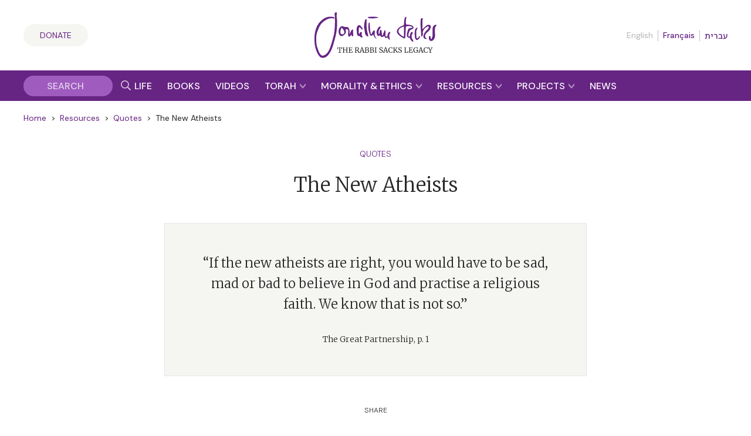

--- FILE ---
content_type: text/html; charset=UTF-8
request_url: https://rabbisacks.org/quotes/the-new-atheists/
body_size: 24068
content:
<!doctype html>
<html lang="en" prefix="og: https://ogp.me/ns#">

<head>
  <meta charset="utf-8">
  <meta http-equiv="x-ua-compatible" content="ie=edge">
  <meta name="viewport" content="width=device-width, initial-scale=1, maximum-scale=1, user-scalable=0">
  <meta name="theme-color" content="#652981">
  <meta name="msapplication-TileColor" content="#652981">
  <link rel="preconnect" href="https://media.rabbisacks.org">
  <link rel="preconnect" href="https://www.sefaria.org">
  <link rel="apple-touch-icon" sizes="180x180" href="/apple-touch-icon.png">
  <link rel="icon" type="image/png" sizes="32x32" href="/favicon-32x32.png">
  <link rel="icon" type="image/png" sizes="16x16" href="/favicon-16x16.png">
  <link rel="manifest" href="/site.webmanifest">
  <link rel="mask-icon" href="/safari-pinned-tab.svg" color="#652981">

  
  <script>
    const rsIpBasedCountryCode =
      "US";
  </script>

      
    <script src="https://analytics.ahrefs.com/analytics.js" data-key="asu1vc+htgVYFYP+x85Dbw" async></script>

    
    <script defer data-domain="rabbisacks.org"
      src="https://plausible.io/js/script.file-downloads.hash.outbound-links.pageview-props.revenue.tagged-events.js">
    </script>
    <script>
      window.plausible = window.plausible || function() {
        (window.plausible.q = window.plausible.q || []).push(arguments)
      }
    </script>
  
  <script src="https://cdn.jsdelivr.net/npm/@floating-ui/core@1.6.8"></script>
  <script src="https://cdn.jsdelivr.net/npm/@floating-ui/dom@1.6.12"></script>

  
<!-- Search Engine Optimization by Rank Math PRO - https://rankmath.com/ -->
<title>The New Atheists Quote | Ethics | The Rabbi Sacks Legacy</title>
<meta name="description" content="”If the new atheists are right, you would have to be sad, mad or bad to believe in God and practise a religious faith. We know that is not so.“ — Rabbi Sacks"/>
<meta name="robots" content="follow, index, max-snippet:-1, max-video-preview:-1, max-image-preview:large"/>
<link rel="canonical" href="https://rabbisacks.org/quotes/the-new-atheists/" />
<meta property="og:locale" content="en_US" />
<meta property="og:type" content="article" />
<meta property="og:title" content="The New Atheists Quote | Ethics | The Rabbi Sacks Legacy" />
<meta property="og:description" content="”If the new atheists are right, you would have to be sad, mad or bad to believe in God and practise a religious faith. We know that is not so.“ — Rabbi Sacks" />
<meta property="og:url" content="https://rabbisacks.org/quotes/the-new-atheists/" />
<meta property="og:site_name" content="The Rabbi Sacks Legacy" />
<meta property="article:publisher" content="https://www.facebook.com/rabbisacks" />
<meta property="article:author" content="http://www.facebook.com/rabbisacks" />
<meta property="article:tag" content="atheism" />
<meta property="article:tag" content="atheist" />
<meta property="article:tag" content="belief" />
<meta property="article:tag" content="emotions" />
<meta property="article:tag" content="faith" />
<meta property="article:section" content="Ethics" />
<meta property="og:updated_time" content="2022-05-04T11:06:48+01:00" />
<meta property="fb:admins" content="173906312660532" />
<meta property="og:image" content="https://media.rabbisacks.org/20240508202154/quotes-quotemarks-on-grey-1024x576.png" />
<meta property="og:image:secure_url" content="https://media.rabbisacks.org/20240508202154/quotes-quotemarks-on-grey-1024x576.png" />
<meta property="og:image:width" content="1024" />
<meta property="og:image:height" content="576" />
<meta property="og:image:alt" content="The New Atheists" />
<meta property="og:image:type" content="image/png" />
<meta property="article:published_time" content="2000-01-01T00:00:00+00:00" />
<meta property="article:modified_time" content="2022-05-04T11:06:48+01:00" />
<meta name="twitter:card" content="summary_large_image" />
<meta name="twitter:title" content="The New Atheists Quote | Ethics | The Rabbi Sacks Legacy" />
<meta name="twitter:description" content="”If the new atheists are right, you would have to be sad, mad or bad to believe in God and practise a religious faith. We know that is not so.“ — Rabbi Sacks" />
<meta name="twitter:site" content="@RabbiSacks" />
<meta name="twitter:creator" content="@RabbiSacks" />
<meta name="twitter:image" content="https://media.rabbisacks.org/20240508202154/quotes-quotemarks-on-grey-1024x576.png" />
<script type="application/ld+json" class="rank-math-schema-pro">{"@context":"https://schema.org","@graph":[{"@type":["Person","Organization"],"@id":"https://rabbisacks.org/#person","name":"Rabbi Lord Jonathan Sacks","sameAs":["https://www.facebook.com/rabbisacks","https://twitter.com/RabbiSacks"],"logo":{"@type":"ImageObject","@id":"https://rabbisacks.org/#logo","url":"https://media.rabbisacks.org/20230320214638/jonathan-sacks-the-rabbi-sacks-legacy-local-seo-20230320.png","contentUrl":"https://media.rabbisacks.org/20230320214638/jonathan-sacks-the-rabbi-sacks-legacy-local-seo-20230320.png","caption":"The Rabbi Sacks Legacy","inLanguage":"en","width":"1200","height":"1200"},"image":{"@type":"ImageObject","@id":"https://rabbisacks.org/#logo","url":"https://media.rabbisacks.org/20230320214638/jonathan-sacks-the-rabbi-sacks-legacy-local-seo-20230320.png","contentUrl":"https://media.rabbisacks.org/20230320214638/jonathan-sacks-the-rabbi-sacks-legacy-local-seo-20230320.png","caption":"The Rabbi Sacks Legacy","inLanguage":"en","width":"1200","height":"1200"}},{"@type":"WebSite","@id":"https://rabbisacks.org/#website","url":"https://rabbisacks.org","name":"The Rabbi Sacks Legacy","alternateName":"Rabbi Sacks","publisher":{"@id":"https://rabbisacks.org/#person"},"inLanguage":"en"},{"@type":"ImageObject","@id":"https://media.rabbisacks.org/20240508202154/quotes-quotemarks-on-grey-scaled.png","url":"https://media.rabbisacks.org/20240508202154/quotes-quotemarks-on-grey-scaled.png","width":"2560","height":"1440","inLanguage":"en"},{"@type":"WebPage","@id":"https://rabbisacks.org/quotes/the-new-atheists/#webpage","url":"https://rabbisacks.org/quotes/the-new-atheists/","name":"The New Atheists Quote | Ethics | The Rabbi Sacks Legacy","datePublished":"2000-01-01T00:00:00+00:00","dateModified":"2022-05-04T11:06:48+01:00","isPartOf":{"@id":"https://rabbisacks.org/#website"},"primaryImageOfPage":{"@id":"https://media.rabbisacks.org/20240508202154/quotes-quotemarks-on-grey-scaled.png"},"inLanguage":"en"},{"@type":"Person","@id":"https://rabbisacks.org/quotes/the-new-atheists/#author","name":"Rabbi Lord Jonathan Sacks","image":{"@type":"ImageObject","@id":"https://secure.gravatar.com/avatar/baa24707def911c57b39b3c78ce7fbeed0e47d56344fa678a325f21611a92030?s=96&amp;d=mm&amp;r=g","url":"https://secure.gravatar.com/avatar/baa24707def911c57b39b3c78ce7fbeed0e47d56344fa678a325f21611a92030?s=96&amp;d=mm&amp;r=g","caption":"Rabbi Lord Jonathan Sacks","inLanguage":"en"}},{"@type":"Article","headline":"The New Atheists Quote | Ethics | The Rabbi Sacks Legacy","keywords":"The New Atheists","datePublished":"2000-01-01T00:00:00+00:00","dateModified":"2022-05-04T11:06:48+01:00","author":{"@id":"https://rabbisacks.org/quotes/the-new-atheists/#author","name":"Debbie Levine"},"publisher":{"@id":"https://rabbisacks.org/#person"},"description":"\u201dIf the new atheists are right, you would have to be sad, mad or bad to believe in God and practise a religious faith. We know that is not so.\u201c \u2014 Rabbi Sacks","name":"The New Atheists Quote | Ethics | The Rabbi Sacks Legacy","@id":"https://rabbisacks.org/quotes/the-new-atheists/#richSnippet","isPartOf":{"@id":"https://rabbisacks.org/quotes/the-new-atheists/#webpage"},"image":{"@id":"https://media.rabbisacks.org/20240508202154/quotes-quotemarks-on-grey-scaled.png"},"inLanguage":"en","mainEntityOfPage":{"@id":"https://rabbisacks.org/quotes/the-new-atheists/#webpage"}}]}</script>
<!-- /Rank Math WordPress SEO plugin -->

<link rel="alternate" title="oEmbed (JSON)" type="application/json+oembed" href="https://rabbisacks.org/wp-json/oembed/1.0/embed?url=https%3A%2F%2Frabbisacks.org%2Fquotes%2Fthe-new-atheists%2F&#038;lang=en" />
<link rel="alternate" title="oEmbed (XML)" type="text/xml+oembed" href="https://rabbisacks.org/wp-json/oembed/1.0/embed?url=https%3A%2F%2Frabbisacks.org%2Fquotes%2Fthe-new-atheists%2F&#038;format=xml&#038;lang=en" />
<style id='wp-img-auto-sizes-contain-inline-css' type='text/css'>
img:is([sizes=auto i],[sizes^="auto," i]){contain-intrinsic-size:3000px 1500px}
/*# sourceURL=wp-img-auto-sizes-contain-inline-css */
</style>
<style id='wp-block-library-inline-css' type='text/css'>
:root{--wp-block-synced-color:#7a00df;--wp-block-synced-color--rgb:122,0,223;--wp-bound-block-color:var(--wp-block-synced-color);--wp-editor-canvas-background:#ddd;--wp-admin-theme-color:#007cba;--wp-admin-theme-color--rgb:0,124,186;--wp-admin-theme-color-darker-10:#006ba1;--wp-admin-theme-color-darker-10--rgb:0,107,160.5;--wp-admin-theme-color-darker-20:#005a87;--wp-admin-theme-color-darker-20--rgb:0,90,135;--wp-admin-border-width-focus:2px}@media (min-resolution:192dpi){:root{--wp-admin-border-width-focus:1.5px}}.wp-element-button{cursor:pointer}:root .has-very-light-gray-background-color{background-color:#eee}:root .has-very-dark-gray-background-color{background-color:#313131}:root .has-very-light-gray-color{color:#eee}:root .has-very-dark-gray-color{color:#313131}:root .has-vivid-green-cyan-to-vivid-cyan-blue-gradient-background{background:linear-gradient(135deg,#00d084,#0693e3)}:root .has-purple-crush-gradient-background{background:linear-gradient(135deg,#34e2e4,#4721fb 50%,#ab1dfe)}:root .has-hazy-dawn-gradient-background{background:linear-gradient(135deg,#faaca8,#dad0ec)}:root .has-subdued-olive-gradient-background{background:linear-gradient(135deg,#fafae1,#67a671)}:root .has-atomic-cream-gradient-background{background:linear-gradient(135deg,#fdd79a,#004a59)}:root .has-nightshade-gradient-background{background:linear-gradient(135deg,#330968,#31cdcf)}:root .has-midnight-gradient-background{background:linear-gradient(135deg,#020381,#2874fc)}:root{--wp--preset--font-size--normal:16px;--wp--preset--font-size--huge:42px}.has-regular-font-size{font-size:1em}.has-larger-font-size{font-size:2.625em}.has-normal-font-size{font-size:var(--wp--preset--font-size--normal)}.has-huge-font-size{font-size:var(--wp--preset--font-size--huge)}.has-text-align-center{text-align:center}.has-text-align-left{text-align:left}.has-text-align-right{text-align:right}.has-fit-text{white-space:nowrap!important}#end-resizable-editor-section{display:none}.aligncenter{clear:both}.items-justified-left{justify-content:flex-start}.items-justified-center{justify-content:center}.items-justified-right{justify-content:flex-end}.items-justified-space-between{justify-content:space-between}.screen-reader-text{border:0;clip-path:inset(50%);height:1px;margin:-1px;overflow:hidden;padding:0;position:absolute;width:1px;word-wrap:normal!important}.screen-reader-text:focus{background-color:#ddd;clip-path:none;color:#444;display:block;font-size:1em;height:auto;left:5px;line-height:normal;padding:15px 23px 14px;text-decoration:none;top:5px;width:auto;z-index:100000}html :where(.has-border-color){border-style:solid}html :where([style*=border-top-color]){border-top-style:solid}html :where([style*=border-right-color]){border-right-style:solid}html :where([style*=border-bottom-color]){border-bottom-style:solid}html :where([style*=border-left-color]){border-left-style:solid}html :where([style*=border-width]){border-style:solid}html :where([style*=border-top-width]){border-top-style:solid}html :where([style*=border-right-width]){border-right-style:solid}html :where([style*=border-bottom-width]){border-bottom-style:solid}html :where([style*=border-left-width]){border-left-style:solid}html :where(img[class*=wp-image-]){height:auto;max-width:100%}:where(figure){margin:0 0 1em}html :where(.is-position-sticky){--wp-admin--admin-bar--position-offset:var(--wp-admin--admin-bar--height,0px)}@media screen and (max-width:600px){html :where(.is-position-sticky){--wp-admin--admin-bar--position-offset:0px}}
/*# sourceURL=/wp-includes/css/dist/block-library/common.min.css */
</style>
<link rel='stylesheet' id='vue3-css-css' href='https://rabbisacks.org/app/plugins/rabbisacks2021-vue3/dist/assets/index-26eb6deb.css' type='text/css' media='all' />
<link rel='stylesheet' id='sage/main.css-css' href='https://rabbisacks.org/app/themes/rabbisacks2021/dist/styles/main.css?ver=5b1e8e18da484d7dd508b789b2119843' type='text/css' media='all' />
<link rel='stylesheet' id='sage/tailwind.css-css' href='https://rabbisacks.org/app/themes/rabbisacks2021/dist/styles/tailwind.9f28ff2f7e.css?ver=9f28ff2f7e33e36fd2dbeff1342e5be1' type='text/css' media='all' />
<script type="text/javascript" src="https://rabbisacks.org/app/plugins/rabbisacks2021-vue/dist/js/chunk-vendors.js?ver=1767796176" id="vue-vendors-js"></script>
<script type="text/javascript" src="https://rabbisacks.org/app/plugins/rabbisacks2021-vue/dist/js/app.js?ver=1767796176" id="vue-app-js"></script>
<script type="text/javascript" src="https://rabbisacks.org/wp/wp-includes/js/jquery/jquery.min.js?ver=3.7.1" id="jquery-core-js"></script>
<script type="text/javascript" src="https://rabbisacks.org/wp/wp-includes/js/jquery/jquery-migrate.min.js?ver=3.4.1" id="jquery-migrate-js"></script>
<link rel="https://api.w.org/" href="https://rabbisacks.org/wp-json/" /><link rel="alternate" title="JSON" type="application/json" href="https://rabbisacks.org/wp-json/wp/v2/rs_quote/57685" /><link rel="EditURI" type="application/rsd+xml" title="RSD" href="https://rabbisacks.org/wp/xmlrpc.php?rsd" />

<link rel='shortlink' href='https://rabbisacks.org/?p=57685' />
<script data-cfasync="false" nonce="ad3979d8-aac2-433d-9310-624fe063c0a3">try{(function(w,d){!function(j,k,l,m){if(j.zaraz)console.error("zaraz is loaded twice");else{j[l]=j[l]||{};j[l].executed=[];j.zaraz={deferred:[],listeners:[]};j.zaraz._v="5874";j.zaraz._n="ad3979d8-aac2-433d-9310-624fe063c0a3";j.zaraz.q=[];j.zaraz._f=function(n){return async function(){var o=Array.prototype.slice.call(arguments);j.zaraz.q.push({m:n,a:o})}};for(const p of["track","set","ecommerce","debug"])j.zaraz[p]=j.zaraz._f(p);j.zaraz.init=()=>{var q=k.getElementsByTagName(m)[0],r=k.createElement(m),s=k.getElementsByTagName("title")[0];s&&(j[l].t=k.getElementsByTagName("title")[0].text);j[l].x=Math.random();j[l].w=j.screen.width;j[l].h=j.screen.height;j[l].j=j.innerHeight;j[l].e=j.innerWidth;j[l].l=j.location.href;j[l].r=k.referrer;j[l].k=j.screen.colorDepth;j[l].n=k.characterSet;j[l].o=(new Date).getTimezoneOffset();if(j.dataLayer)for(const t of Object.entries(Object.entries(dataLayer).reduce((u,v)=>({...u[1],...v[1]}),{})))zaraz.set(t[0],t[1],{scope:"page"});j[l].q=[];for(;j.zaraz.q.length;){const w=j.zaraz.q.shift();j[l].q.push(w)}r.defer=!0;for(const x of[localStorage,sessionStorage])Object.keys(x||{}).filter(z=>z.startsWith("_zaraz_")).forEach(y=>{try{j[l]["z_"+y.slice(7)]=JSON.parse(x.getItem(y))}catch{j[l]["z_"+y.slice(7)]=x.getItem(y)}});r.referrerPolicy="origin";r.src="/cdn-cgi/zaraz/s.js?z="+btoa(encodeURIComponent(JSON.stringify(j[l])));q.parentNode.insertBefore(r,q)};["complete","interactive"].includes(k.readyState)?zaraz.init():j.addEventListener("DOMContentLoaded",zaraz.init)}}(w,d,"zarazData","script");window.zaraz._p=async d$=>new Promise(ea=>{if(d$){d$.e&&d$.e.forEach(eb=>{try{const ec=d.querySelector("script[nonce]"),ed=ec?.nonce||ec?.getAttribute("nonce"),ee=d.createElement("script");ed&&(ee.nonce=ed);ee.innerHTML=eb;ee.onload=()=>{d.head.removeChild(ee)};d.head.appendChild(ee)}catch(ef){console.error(`Error executing script: ${eb}\n`,ef)}});Promise.allSettled((d$.f||[]).map(eg=>fetch(eg[0],eg[1])))}ea()});zaraz._p({"e":["(function(w,d){})(window,document)"]});})(window,document)}catch(e){throw fetch("/cdn-cgi/zaraz/t"),e;};</script></head>

<body class="wp-singular rs_quote-template-default single single-rs_quote postid-57685 single-format-standard wp-theme-rabbisacks2021resources the-new-atheists app-data index-data singular-data single-data single-rs_quote-data single-rs_quote-the-new-atheists-data">

  

  <div id="rs-app" class="rs-app">

    
        <header id="rs-header" class="rs-header rs-container">
  <div class="rs-header__col1">
    <a class="rs-a-button rs-header__supportus" href="https://rabbisacks.org/donate/" hreflang="en">
      Donate
    </a>
  </div>

  <div class="rs-header__col2">
    <a class="rs-header__logo" href="/">
              <img alt="The Rabbi Sacks Legacy" title="The Rabbi Sacks Legacy" width="200" height="75.23"
          src="https://rabbisacks.org/app/themes/rabbisacks2021/dist/images/jonathan-sacks-the-rabbi-sacks-legacy-logo-20220829.svg">
          </a>
  </div>

  <div class="rs-header__col3">
    
          <nav class="rs-header__languages">
        <ul>
          
                      <li>
                              English
                          </li>
          
          
                      <li>
                              <a href="https://rabbisacks.org/accueil/" lang="fr" hreflang="fr"
                  data-language-popover-disabled>
                  Français
                </a>
                          </li>
          
          
                      <li>
                              <a href="https://rabbisacks.org/%d7%91%d7%99%d7%aa/" lang="he" hreflang="he"
                  data-language-popover-disabled>
                  עברית
                </a>
                          </li>
                  </ul>
      </nav>
    
    <div class="rs-header__hamburger">
      <button id="rs-header-hamburger-button" class="rs-header__hamburger-button" dir="ltr">
        <svg width="24" height="24" viewBox="0 0 24 24">
          <g transform="translate(-31 -52)">
            <path d="M0,0H24V24H0Z" transform="translate(31 52)" fill="none" />
            <line x2="24" transform="translate(31 64)" fill="none" stroke="#652981" stroke-width="2" />
            <line x2="24" transform="translate(31 56)" fill="none" stroke="#652981" stroke-width="2" />
            <line x2="24" transform="translate(31 72)" fill="none" stroke="#652981" stroke-width="2" />
          </g>
        </svg>
      </button>
    </div>
  </div>
</header>

<nav id="rs-verticalnav" class="rs-verticalnav" style="visibility: hidden;">
  <div id="rs-verticalnav-sidebar" class="rs-verticalnav__sidebar" dir="ltr">
    <div class="rs-verticalnav__sidebar__content">
              <nav class="rs-verticalnav__languages">
          <ul>
            
                          <li>
                                  English
                              </li>
            
            
                          <li>
                                  <a href="https://rabbisacks.org/accueil/" lang="fr" hreflang="fr"
                    data-language-popover-disabled>
                    Français
                  </a>
                              </li>
            
            
                          <li>
                                  <a href="https://rabbisacks.org/%d7%91%d7%99%d7%aa/" lang="he" hreflang="he"
                    data-language-popover-disabled>
                    עברית
                  </a>
                              </li>
                      </ul>
        </nav>
      
      <div class="rs-verticalnav__sidebar__content__link">
        <a href="https://rabbisacks.org/life-of-rabbi-jonathan-sacks/" hreflang="en">
          <div class="rs-verticalnav__sidebar__content__link__label">
            Life &amp; Impact
          </div>
        </a>
      </div>

      <div class="rs-verticalnav__sidebar__content__link">
        <a href="https://rabbisacks.org/books/" hreflang="en">
          <div class="rs-verticalnav__sidebar__content__link__label">
            Books &amp; Audio
          </div>
        </a>
      </div>

      <div class="rs-verticalnav__sidebar__content__link">
        <a href="https://rabbisacks.org/videos/" hreflang="en">
          <div class="rs-verticalnav__sidebar__content__link__label">
            Videos
          </div>
        </a>
      </div>

      <div class="rs-verticalnav__sidebar__content__link">
        <button id="rs-verticalnav-teacher-of-torah-link">
          <div class="rs-verticalnav__sidebar__content__link__label">
            Torah
          </div>

          <div class="rs-verticalnav__sidebar__content__link__arrow">
            <svg width="10.032" height="8.096" viewBox="0 0 10.032 8.096">
              <path d="M1.606-2.97l5.17-5.016L1.606-13H4.554L9.7-7.986,4.554-2.97Z"
                transform="translate(-2.97 -1.606) rotate(90)" fill="#fff" />
            </svg>
          </div>
        </button>

        <div class="rs-verticalnav__sidebar__content__link__expanding-area">
          <a href="https://rabbisacks.org/covenant-conversation/" class="rs-verticalnav__sidebar__content__link__expanding-area__link" hreflang="en">
            <span class="rs-verticalnav__sidebar__content__link__expanding-area__link__arrow">&gt;</span>
            <span
              class="rs-verticalnav__sidebar__content__link__expanding-area__link__label">Commentary</span>
          </a>

          <a href="https://rabbisacks.org/jewish-holidays/" class="rs-verticalnav__sidebar__content__link__expanding-area__link" hreflang="en">
            <span class="rs-verticalnav__sidebar__content__link__expanding-area__link__arrow">&gt;</span>
            <span
              class="rs-verticalnav__sidebar__content__link__expanding-area__link__label">Holidays</span>
          </a>

          <a href="https://rabbisacks.org/jewish-thought/" class="rs-verticalnav__sidebar__content__link__expanding-area__link" hreflang="en">
            <span class="rs-verticalnav__sidebar__content__link__expanding-area__link__arrow">&gt;</span>
            <span
              class="rs-verticalnav__sidebar__content__link__expanding-area__link__label">Jewish Thought</span>
          </a>
        </div>
      </div>

      <div class="rs-verticalnav__sidebar__content__link">
        <button id="rs-verticalnav-moral-voice-link">
          <div class="rs-verticalnav__sidebar__content__link__label">
            Morality &amp; Ethics
          </div>

          <div class="rs-verticalnav__sidebar__content__link__arrow">
            <svg width="10.032" height="8.096" viewBox="0 0 10.032 8.096">
              <path d="M1.606-2.97l5.17-5.016L1.606-13H4.554L9.7-7.986,4.554-2.97Z"
                transform="translate(-2.97 -1.606) rotate(90)" fill="#fff" />
            </svg>
          </div>
        </button>

        <div class="rs-verticalnav__sidebar__content__link__expanding-area">
          <a href="https://rabbisacks.org/morality-and-ethics/articles/" class="rs-verticalnav__sidebar__content__link__expanding-area__link" hreflang="en">
            <span class="rs-verticalnav__sidebar__content__link__expanding-area__link__arrow">&gt;</span>
            <span
              class="rs-verticalnav__sidebar__content__link__expanding-area__link__label">Articles</span>
          </a>

          <a href="https://rabbisacks.org/morality-and-ethics/broadcasts/" class="rs-verticalnav__sidebar__content__link__expanding-area__link" hreflang="en">
            <span class="rs-verticalnav__sidebar__content__link__expanding-area__link__arrow">&gt;</span>
            <span
              class="rs-verticalnav__sidebar__content__link__expanding-area__link__label">Broadcasts</span>
          </a>

          <a href="https://rabbisacks.org/morality-and-ethics/speeches/" class="rs-verticalnav__sidebar__content__link__expanding-area__link" hreflang="en">
            <span class="rs-verticalnav__sidebar__content__link__expanding-area__link__arrow">&gt;</span>
            <span
              class="rs-verticalnav__sidebar__content__link__expanding-area__link__label">Speeches</span>
          </a>

          <a href="https://rabbisacks.org/morality-and-ethics/podcasts/" class="rs-verticalnav__sidebar__content__link__expanding-area__link" hreflang="en">
            <span class="rs-verticalnav__sidebar__content__link__expanding-area__link__arrow">&gt;</span>
            <span
              class="rs-verticalnav__sidebar__content__link__expanding-area__link__label">Podcasts</span>
          </a>

          <a href="https://rabbisacks.org/morality-and-ethics/conversations/" class="rs-verticalnav__sidebar__content__link__expanding-area__link" hreflang="en">
            <span class="rs-verticalnav__sidebar__content__link__expanding-area__link__arrow">&gt;</span>
            <span
              class="rs-verticalnav__sidebar__content__link__expanding-area__link__label">Conversations</span>
          </a>
        </div>
      </div>

      <div class="rs-verticalnav__sidebar__content__link">
        <button id="rs-verticalnav-resources-link">
          <div class="rs-verticalnav__sidebar__content__link__label">
            Resources
          </div>

          <div class="rs-verticalnav__sidebar__content__link__arrow">
            <svg width="10.032" height="8.096" viewBox="0 0 10.032 8.096">
              <path d="M1.606-2.97l5.17-5.016L1.606-13H4.554L9.7-7.986,4.554-2.97Z"
                transform="translate(-2.97 -1.606) rotate(90)" fill="#fff" />
            </svg>
          </div>
        </button>

        <div class="rs-verticalnav__sidebar__content__link__expanding-area">
          <a href="https://rabbisacks.org/books-and-beyond-podcast/" class="rs-verticalnav__sidebar__content__link__expanding-area__link" hreflang="en">
            <span class="rs-verticalnav__sidebar__content__link__expanding-area__link__arrow">&gt;</span>
            <span
              class="rs-verticalnav__sidebar__content__link__expanding-area__link__label">Books &amp; Beyond Podcast</span>
          </a>

          <a href="https://rabbisacks.org/teaching-resources/" class="rs-verticalnav__sidebar__content__link__expanding-area__link" hreflang="en">
            <span class="rs-verticalnav__sidebar__content__link__expanding-area__link__arrow">&gt;</span>
            <span
              class="rs-verticalnav__sidebar__content__link__expanding-area__link__label">Teaching Resources</span>
          </a>

          <a href="https://rabbisacks.org/quotes/" class="rs-verticalnav__sidebar__content__link__expanding-area__link" hreflang="en">
            <span class="rs-verticalnav__sidebar__content__link__expanding-area__link__arrow">&gt;</span>
            <span
              class="rs-verticalnav__sidebar__content__link__expanding-area__link__label">Quotes</span>
          </a>

          <a href="https://rabbisacks.org/animations/" class="rs-verticalnav__sidebar__content__link__expanding-area__link" hreflang="en">
            <span class="rs-verticalnav__sidebar__content__link__expanding-area__link__arrow">&gt;</span>
            <span
              class="rs-verticalnav__sidebar__content__link__expanding-area__link__label">Animations</span>
          </a>

          

          <a href="https://rabbisacks.org/family-editions/" class="rs-verticalnav__sidebar__content__link__expanding-area__link" hreflang="en">
            <span class="rs-verticalnav__sidebar__content__link__expanding-area__link__arrow">&gt;</span>
            <span
              class="rs-verticalnav__sidebar__content__link__expanding-area__link__label">Family Editions</span>
          </a>

          <a href="https://rabbisacks.org/speakers/" class="rs-verticalnav__sidebar__content__link__expanding-area__link" hreflang="en">
            <span class="rs-verticalnav__sidebar__content__link__expanding-area__link__arrow">&gt;</span>
            <span
              class="rs-verticalnav__sidebar__content__link__expanding-area__link__label">Sacks Speakers</span>
          </a>

          <a href="https://rabbisacks.org/global-community/" class="rs-verticalnav__sidebar__content__link__expanding-area__link" hreflang="en">
            <span class="rs-verticalnav__sidebar__content__link__expanding-area__link__arrow">&gt;</span>
            <span
              class="rs-verticalnav__sidebar__content__link__expanding-area__link__label">Global Community</span>
          </a>
        </div>
      </div>

      <div class="rs-verticalnav__sidebar__content__link">
        <button id="rs-verticalnav-projects-link">
          <div class="rs-verticalnav__sidebar__content__link__label">
            Projects
          </div>

          <div class="rs-verticalnav__sidebar__content__link__arrow">
            <svg width="10.032" height="8.096" viewBox="0 0 10.032 8.096">
              <path d="M1.606-2.97l5.17-5.016L1.606-13H4.554L9.7-7.986,4.554-2.97Z"
                transform="translate(-2.97 -1.606) rotate(90)" fill="#fff" />
            </svg>
          </div>
        </button>

        <div class="rs-verticalnav__sidebar__content__link__expanding-area">
          

          <a href="https://rabbisacks.org/the-rabbi-sacks-essay-contest-2026/" class="rs-verticalnav__sidebar__content__link__expanding-area__link" hreflang="en">
            <span class="rs-verticalnav__sidebar__content__link__expanding-area__link__arrow">&gt;</span>
            <span
              class="rs-verticalnav__sidebar__content__link__expanding-area__link__label">Essay Contest</span>
          </a>

          <a href="https://rabbisacks.org/global-day-of-learning-2025/" class="rs-verticalnav__sidebar__content__link__expanding-area__link" hreflang="en">
            <span class="rs-verticalnav__sidebar__content__link__expanding-area__link__arrow">&gt;</span>
            <span
              class="rs-verticalnav__sidebar__content__link__expanding-area__link__label">Global Day of Learning</span>
          </a>

          

          <a href="https://rabbisacks.org/sacks-conversation-2025/" class="rs-verticalnav__sidebar__content__link__expanding-area__link" hreflang="en">
            <span class="rs-verticalnav__sidebar__content__link__expanding-area__link__arrow">&gt;</span>
            <span
              class="rs-verticalnav__sidebar__content__link__expanding-area__link__label">Sacks Conversation</span>
          </a>

          <a href="https://rabbisacks.org/annual-memorial-lecture-2025/" class="rs-verticalnav__sidebar__content__link__expanding-area__link" hreflang="en">
            <span class="rs-verticalnav__sidebar__content__link__expanding-area__link__arrow">&gt;</span>
            <span
              class="rs-verticalnav__sidebar__content__link__expanding-area__link__label">Annual Memorial Lecture</span>
          </a>

          <a href="https://rabbisacks.org/sacks-scholars/" class="rs-verticalnav__sidebar__content__link__expanding-area__link" hreflang="en">
            <span class="rs-verticalnav__sidebar__content__link__expanding-area__link__arrow">&gt;</span>
            <span
              class="rs-verticalnav__sidebar__content__link__expanding-area__link__label">Sacks Scholars</span>
          </a>

          <a href="https://rabbisacks.org/tvc/" class="rs-verticalnav__sidebar__content__link__expanding-area__link" hreflang="en">
            <span class="rs-verticalnav__sidebar__content__link__expanding-area__link__arrow">&gt;</span>
            <span
              class="rs-verticalnav__sidebar__content__link__expanding-area__link__label">Torah V’Chochmah</span>
          </a>
        </div>
      </div>

      <div class="rs-verticalnav__sidebar__content__link rs-verticalnav__sidebar__content__link__last">
        <a href="https://rabbisacks.org/news/" hreflang="en">
          <div class="rs-verticalnav__sidebar__content__link__label">
            News &amp; Updates
          </div>
        </a>
      </div>

      <div class="rs-verticalnav__sidebar__content__socialicons">
        <a href="https://twitter.com/rabbisacks" target="_blank" dir="ltr">
          <svg xmlns="http://www.w3.org/2000/svg" width="20" height="20" viewBox="0 0 20 20">
            <title>X (Twitter)</title>
            <path id="square-x-twitter"
              d="M2.857,32A2.86,2.86,0,0,0,0,34.857V49.143A2.86,2.86,0,0,0,2.857,52H17.143A2.86,2.86,0,0,0,20,49.143V34.857A2.86,2.86,0,0,0,17.143,32Zm13.263,3.75-4.634,5.295,5.451,7.205H12.67L9.33,43.879,5.5,48.25H3.384l4.955-5.665L3.112,35.75H7.487l3.022,4,3.491-4ZM14.433,46.982,6.848,36.951H5.585l7.67,10.031h1.179Z"
              transform="translate(0 -32)" fill="#9f5cbe" />
          </svg>
        </a>

        <a href="https://www.facebook.com/rabbisacks"
          target="_blank" dir="ltr">
          <svg xmlns="http://www.w3.org/2000/svg" width="20" height="20" viewBox="0 0 20 20">
            <title>Facebook</title>
            <path id="square-facebook"
              d="M17.857,32H2.143A2.143,2.143,0,0,0,0,34.143V49.857A2.143,2.143,0,0,0,2.143,52H8.27V45.2H5.458V42H8.27V39.561c0-2.775,1.652-4.307,4.182-4.307a17.039,17.039,0,0,1,2.479.216v2.723h-1.4a1.6,1.6,0,0,0-1.8,1.729V42H14.8l-.491,3.2H11.73V52h6.127A2.143,2.143,0,0,0,20,49.857V34.143A2.143,2.143,0,0,0,17.857,32Z"
              transform="translate(0 -32)" fill="#9f5cbe" />
          </svg>
        </a>

        <a href="https://www.instagram.com/rabbisacks/"
          target="_blank" dir="ltr">
          <svg xmlns="http://www.w3.org/2000/svg" width="20" height="20" viewBox="0 0 20 20">
            <title>Instagram</title>
            <path id="square-instagram"
              d="M10,39.619A2.381,2.381,0,1,0,12.382,42,2.381,2.381,0,0,0,10,39.619Zm5.567-1.83a2.411,2.411,0,0,0-1.358-1.358A15.844,15.844,0,0,0,10,36.144a15.726,15.726,0,0,0-4.21.287,2.411,2.411,0,0,0-1.358,1.358A15.874,15.874,0,0,0,4.145,42a15.812,15.812,0,0,0,.289,4.212,2.411,2.411,0,0,0,1.358,1.358,15.845,15.845,0,0,0,4.21.287,15.72,15.72,0,0,0,4.21-.287,2.411,2.411,0,0,0,1.358-1.358A15.745,15.745,0,0,0,15.856,42a15.754,15.754,0,0,0-.287-4.211ZM10,45.661a3.656,3.656,0,1,1,2.59-1.071A3.661,3.661,0,0,1,10,45.661Zm3.812-6.621a.85.85,0,1,1,.606-.249.854.854,0,0,1-.606.249ZM17.857,32H2.143A2.143,2.143,0,0,0,0,34.143V49.857A2.143,2.143,0,0,0,2.143,52H17.857A2.143,2.143,0,0,0,20,49.857V34.143A2.143,2.143,0,0,0,17.857,32Zm-.764,12.946a4.248,4.248,0,0,1-1.154,2.991,4.25,4.25,0,0,1-2.991,1.154c-1.179.067-4.714.067-5.893,0a4.256,4.256,0,0,1-2.991-1.154A4.235,4.235,0,0,1,2.91,44.946c-.067-1.179-.067-4.715,0-5.893a4.234,4.234,0,0,1,1.154-2.991,4.257,4.257,0,0,1,2.991-1.151c1.179-.067,4.714-.067,5.893,0a4.25,4.25,0,0,1,2.991,1.154,4.25,4.25,0,0,1,1.154,2.993C17.159,40.234,17.159,43.766,17.093,44.946Z"
              transform="translate(0 -32)" fill="#9f5cbe" />
          </svg>
        </a>

        <a href="https://www.youtube.com/rabbisacks" target="_blank" dir="ltr">
          <svg xmlns="http://www.w3.org/2000/svg" width="20" height="20" viewBox="0 0 20 20">
            <title>YouTube</title>
            <path id="square-youtube"
              d="M8.339,39.594l4.25,2.415-4.25,2.415ZM20,34.143V49.857A2.143,2.143,0,0,1,17.857,52H2.143A2.143,2.143,0,0,1,0,49.857V34.143A2.143,2.143,0,0,1,2.143,32H17.857A2.143,2.143,0,0,1,20,34.143Zm-1.875,7.871a21.451,21.451,0,0,0-.339-3.937,2.038,2.038,0,0,0-1.437-1.446A47.941,47.941,0,0,0,10,36.286a47.941,47.941,0,0,0-6.348.344,2.038,2.038,0,0,0-1.438,1.446,23.017,23.017,0,0,0,0,7.875,2.008,2.008,0,0,0,1.438,1.424A48.564,48.564,0,0,0,10,47.714a47.939,47.939,0,0,0,6.348-.344,2.008,2.008,0,0,0,1.438-1.424,21.385,21.385,0,0,0,.339-3.933Z"
              transform="translate(0 -32)" fill="#9f5cbe" />
          </svg>
        </a>

        <a href="/whatsapp/" dir="ltr" hreflang="en">
          <svg xmlns="http://www.w3.org/2000/svg" width="20" height="20" viewBox="0 0 20 20">
            <title>WhatsApp</title>
            <path id="square-whatsapp"
              d="M10,36.054a5.883,5.883,0,0,0-4.987,9.013l.138.223-.594,2.17,2.228-.585L7,47a5.868,5.868,0,0,0,3,.821h0a5.838,5.838,0,0,0,4.161-10.045A5.839,5.839,0,0,0,10,36.054Zm3.46,8.411a1.8,1.8,0,0,1-1.192.839,3.451,3.451,0,0,1-2.121-.442,7.947,7.947,0,0,1-3.022-2.67,3.427,3.427,0,0,1-.723-1.83,1.981,1.981,0,0,1,.621-1.478.644.644,0,0,1,.473-.223c.116,0,.237,0,.339,0s.254-.04.4.3.5,1.223.545,1.312a.312.312,0,0,1,.013.308c-.339.679-.7.652-.518.964a4.82,4.82,0,0,0,2.406,2.1c.179.089.281.076.384-.045s.442-.518.558-.692.237-.147.4-.089,1.031.487,1.21.576.295.134.339.205A1.571,1.571,0,0,1,13.46,44.464ZM17.857,32H2.143A2.143,2.143,0,0,0,0,34.143V49.857A2.143,2.143,0,0,0,2.143,52H17.857A2.143,2.143,0,0,0,20,49.857V34.143A2.143,2.143,0,0,0,17.857,32ZM10,49.018a7.073,7.073,0,0,1-3.384-.862l-3.754.987,1-3.67a7.093,7.093,0,1,1,13.281-3.531A7.145,7.145,0,0,1,10,49.018Z"
              transform="translate(0 -32)" fill="#9f5cbe" />
          </svg>
        </a>

        <a href="https://soundcloud.com/office-of-rabbi-sacks" target="_blank"
          dir="ltr">
          <svg xmlns="http://www.w3.org/2000/svg" width="20" height="20" viewBox="0 0 20 20">
            <title>Soundcloud</title>
            <path id="square-soundcloud"
              d="M17.857,20H2.143A2.141,2.141,0,0,1,0,17.857V2.143A2.141,2.141,0,0,1,2.143,0H17.857A2.141,2.141,0,0,1,20,2.143V17.857A2.141,2.141,0,0,1,17.857,20ZM6.92,7.68a.176.176,0,0,0-.1.032.239.239,0,0,0-.081.19l0,.015c-.006.053-.01.108-.013.16h0c0,.033,0,.067-.007.1-.007.079-.014.159-.021.237-.005.057-.011.117-.016.176,0,.02,0,.04,0,.06h0c0,.026,0,.053-.006.08s-.008.072-.012.107-.011.095-.016.142-.007.094-.01.14h0c0,.044-.006.089-.01.134-.005.06-.012.121-.018.18s-.014.133-.019.2c-.012.144-.022.274-.028.4-.006.105-.01.212-.014.316h0q0,.058,0,.115c0,.03,0,.056,0,.08,0,.04,0,.08,0,.12h0c0,.1,0,.2,0,.3,0,.081.012.163.02.242h0c0,.035.007.071.011.107h0c0,.007,0,.013,0,.019a.291.291,0,0,0,0,.042c.008.07.017.142.025.211v0c.007.062.015.126.022.189,0,.035.008.071.011.106.005.052.011.1.018.157.013.1.027.195.041.29l.016.113.013.089c.014.1.028.2.044.3a.168.168,0,0,0,.139.125h.02a.161.161,0,0,0,.171-.109c.015-.066.025-.134.034-.2l.007-.049c.014-.095.027-.192.039-.285l.007-.05c0-.03.008-.06.011-.089h0c.006-.046.012-.093.019-.14s.011-.068.016-.1.014-.087.02-.13.013-.111.019-.166h0c0-.03.006-.061.01-.092s.009-.076.013-.113c.008-.069.017-.14.024-.209,0-.048.008-.1.011-.145s.005-.08.008-.12l0-.041a1.769,1.769,0,0,0,.007-.369c-.012-.1-.018-.2-.024-.3h0c0-.034,0-.069-.006-.1,0-.066-.008-.132-.012-.2h0c0-.041,0-.084-.007-.125V9.794c0-.048-.006-.1-.01-.146s-.011-.114-.016-.169c0-.034-.007-.072-.01-.109,0-.019,0-.038,0-.056h0c0-.027,0-.056-.007-.083s-.01-.085-.015-.127h0c-.007-.06-.015-.121-.021-.182s-.01-.115-.015-.172h0c0-.055-.009-.112-.014-.167-.008-.078-.016-.158-.025-.235h0c-.007-.066-.015-.135-.022-.2,0-.046-.009-.092-.012-.137s-.01-.113-.016-.169A.172.172,0,0,0,6.92,7.68Zm-2.114,1.5a.166.166,0,0,0-.134.078.423.423,0,0,0-.055.181c0,.026-.008.053-.013.079-.022.1-.039.2-.054.3h0c-.006.037-.012.075-.019.112l-.01.059h0c-.011.064-.023.13-.032.2-.015.113-.024.2-.029.282-.007.121-.012.222-.008.324s.012.233.02.346h0c0,.033,0,.067.007.1.005.077.012.153.019.227s.013.122.02.181.012.1.017.156c0,.035.007.071.01.105h0c0,.035.006.072.01.107s.009.077.013.114h0c0,.039.01.08.014.12,0,.023,0,.046.005.069s0,.05.006.075l0,.042h0c.009.084.019.171.033.256a.992.992,0,0,0,.047.186.143.143,0,0,0,.125.08h.012a.18.18,0,0,0,.146-.114c.013-.064.021-.127.03-.192s.017-.144.025-.215l0-.029c0-.028.006-.058.009-.084s.008-.08.013-.12.012-.094.018-.14h0c.006-.046.012-.093.018-.14s.011-.1.017-.149h0c0-.038.008-.078.013-.117s.009-.076.014-.114c.008-.062.016-.127.022-.19,0-.047.008-.1.011-.142h0c0-.037.005-.076.009-.113.008-.089.016-.178.026-.272h0l.013-.139-.013-.112c-.011-.093-.022-.188-.036-.285-.018-.124-.039-.271-.067-.419-.034-.183-.073-.371-.114-.558a.163.163,0,0,0-.143-.129Zm1.072-1.1-.019,0a.2.2,0,0,0-.1.064.213.213,0,0,0-.054.112c0,.03-.008.061-.013.09s-.011.074-.015.112c-.019.166-.036.335-.053.5h0l0,.041c-.01.094-.019.189-.028.28l-.009.094-.011.111c-.009.088-.018.179-.026.269l-.006.063h0c-.012.13-.024.264-.032.4-.009.152-.013.308-.018.458v.045a.359.359,0,0,0,0,.057c0,.015,0,.03,0,.044,0,.053,0,.107,0,.159h0c0,.051,0,.1,0,.156,0,.037.005.075.009.111v0c.008.075.016.151.024.224l.016.151c0,.022,0,.045.007.067h0c0,.037.007.075.012.113s.012.094.018.139h0c.006.049.013.1.019.149,0,.032.007.064.01.1h0c0,.036.007.072.011.108s.013.1.02.144h0l.009.062h0l.009.077h0c.007.059.014.12.023.18a.229.229,0,0,0,.1.174.179.179,0,0,0,.241-.076,1.588,1.588,0,0,0,.035-.2l.006-.042c.006-.041.01-.082.014-.122h0c0-.04.009-.081.014-.121s.015-.1.023-.149.016-.1.023-.149.015-.113.021-.168h0c.005-.046.011-.093.017-.139s.016-.115.024-.171h0c.011-.078.022-.158.032-.237.013-.107.023-.2.028-.287,0-.043.007-.087.011-.129h0a1.7,1.7,0,0,0,.009-.336c-.008-.074-.011-.151-.014-.224,0-.037,0-.074-.005-.111,0-.058-.007-.1-.011-.144s-.009-.1-.014-.142-.009-.09-.013-.135-.006-.064-.008-.095h0c0-.044-.007-.089-.012-.133S6.2,9.546,6.2,9.507h0c0-.034-.009-.069-.013-.1s-.01-.093-.014-.138-.01-.1-.015-.144-.012-.1-.018-.149h0c-.006-.049-.012-.1-.018-.149s-.008-.079-.012-.118h0c0-.033-.006-.066-.01-.1-.008-.072-.016-.148-.027-.225l0-.027a1.039,1.039,0,0,0-.027-.145A.19.19,0,0,0,5.877,8.08ZM8,7.929a.175.175,0,0,0-.177.152c-.019.1-.03.212-.038.294-.011.114-.02.231-.029.343v0l-.009.114c0,.019,0,.039,0,.058s0,.058-.007.086c-.006.06-.013.121-.019.179h0v0l-.009.076h0l0,.043h0v0l-.006.07L7.7,9.433h0c0,.058-.009.118-.015.177,0,.037-.008.075-.012.112h0c-.005.046-.011.094-.015.141s-.008.117-.012.174-.005.089-.008.134-.007.082-.011.122c-.007.074-.014.151-.016.227,0,.119,0,.24.005.357h0c0,.034,0,.069,0,.1s0,.1.011.159.01.094.015.139h0c0,.034.008.07.012.1s.006.063.009.094.007.079.012.119c.007.057.014.114.02.169h0c.008.067.017.136.024.2,0,.035.007.07.009.1s.006.076.01.114c.012.1.026.2.039.3V12.5l.006.046c0,.025.006.051.009.076a1.8,1.8,0,0,0,.031.2.153.153,0,0,0,.156.133H8a.221.221,0,0,0,.115-.036.128.128,0,0,0,.055-.1c0-.048.012-.1.019-.143,0-.025.008-.051.011-.076.015-.106.03-.214.044-.319h0v0l.015-.11c.005-.041.011-.083.017-.124s.009-.067.014-.1c.007-.051.015-.1.021-.157s.012-.106.018-.157c0-.035.008-.071.012-.106s.007-.057.01-.085h0c.005-.043.011-.088.016-.132s.008-.086.011-.128.005-.069.009-.1.007-.063.011-.094a1.562,1.562,0,0,0,.016-.188c0-.115-.006-.232-.012-.345,0-.031,0-.064-.005-.1,0-.1-.011-.2-.019-.294s-.018-.211-.027-.314l-.011-.119,0-.032c0-.029-.005-.06-.008-.09s-.01-.088-.015-.13h0c-.007-.06-.014-.122-.021-.183,0-.038-.007-.076-.01-.113h0c0-.036-.006-.073-.01-.109-.007-.063-.014-.127-.021-.188h0c0-.044-.01-.089-.015-.134s-.007-.068-.01-.1-.007-.069-.011-.1h0c-.008-.077-.017-.156-.028-.234,0-.013,0-.026,0-.039h0a.748.748,0,0,0-.026-.14.148.148,0,0,0-.12-.1Zm1.04-.691a.12.12,0,0,0-.111.064.4.4,0,0,0-.044.13.861.861,0,0,0-.009.107c0,.022,0,.044,0,.066,0,.047-.009.094-.014.14s-.009.092-.013.138c0,.029,0,.059-.006.088s0,.053,0,.08c0,.043-.008.087-.012.129s-.01.112-.015.167c0,.037,0,.075-.006.112h0c0,.035,0,.072-.006.108,0,.055-.009.111-.014.165s-.009.1-.013.151c0,.035,0,.07-.006.1h0c0,.033,0,.068-.006.1,0,.055-.009.112-.013.166h0c0,.05-.009.1-.012.153,0,.028,0,.057-.005.084h0c0,.031,0,.062-.006.093,0,.046-.008.093-.012.138h0c-.005.058-.011.118-.015.177-.008.106-.014.21-.019.317,0,.037,0,.074-.006.11-.006.1-.012.2-.011.3,0,.127.011.257.02.382h0c0,.034,0,.069.007.1h0c.008.12.016.245.029.367.01.091.022.183.034.273.007.054.015.109.022.164s.014.117.021.175c.009.076.018.154.028.231.025.193.046.341.067.48.013.088.054.137.121.147a.319.319,0,0,0,.044,0,.387.387,0,0,0,.12-.019.107.107,0,0,0,.075-.1,1.236,1.236,0,0,1,.02-.154h0l.008-.045c.006-.036.013-.073.019-.108.009-.052.019-.106.027-.16.01-.071.019-.143.028-.213h0c.006-.049.012-.1.019-.148s.016-.115.024-.17c.011-.076.022-.155.032-.233s.019-.161.027-.24l.011-.1c0-.036.009-.072.013-.108h0c.01-.08.02-.162.024-.243a4.709,4.709,0,0,0-.027-.779c-.01-.087-.016-.176-.021-.262,0-.042-.005-.086-.008-.129s-.008-.1-.011-.145h0c-.006-.072-.012-.147-.017-.221s-.008-.129-.012-.192v0c0-.037,0-.076-.007-.114v0c0-.05-.006-.1-.011-.154s-.009-.1-.013-.142-.01-.1-.014-.155-.006-.081-.009-.12h0c0-.051-.008-.1-.012-.154s-.008-.081-.013-.121-.009-.08-.013-.12S9.3,7.994,9.3,7.948,9.3,7.87,9.292,7.83s-.009-.09-.013-.134h0c-.009-.086-.018-.175-.022-.263A.235.235,0,0,0,9.208,7.3a.146.146,0,0,0-.114-.058l-.026,0Zm1.9-1.049h0l.01.048,0,0a.017.017,0,0,1-.007,0l-.089.016a1.8,1.8,0,0,0-.186.038,2.507,2.507,0,0,0-.531.211.57.57,0,0,0-.219.2.525.525,0,0,0-.074.285c0,1.681,0,3.39,0,5.043v.417a.518.518,0,0,0,.038.208.447.447,0,0,0,.375.259h5.07c.092,0,.2,0,.3-.009a2.163,2.163,0,0,0,.547-.122,2.195,2.195,0,0,0,.737-.445,2.044,2.044,0,0,0,.461-.62,1.824,1.824,0,0,0,.182-.7h.027v-.36H17.55v-.009h0v-.008h0l0,0,0-.005a1.464,1.464,0,0,0-.075-.394,2.148,2.148,0,0,0-.219-.471,2.046,2.046,0,0,0-.325-.4,2.12,2.12,0,0,0-.413-.3,2.216,2.216,0,0,0-.55-.209,1.758,1.758,0,0,0-.437-.044h-.236a.79.79,0,0,0-.163.024l-.078.016-.06.009-.029,0-.016-.062c-.011-.046-.023-.094-.037-.14l-.017-.056a2.1,2.1,0,0,0-.082-.239l-.018-.041a3.673,3.673,0,0,0-.211-.431,4.308,4.308,0,0,0-.349-.493,2.858,2.858,0,0,0-.358-.366,3.6,3.6,0,0,0-.461-.339,3.643,3.643,0,0,0-.541-.274,3.957,3.957,0,0,0-.416-.131l-.167-.047a.311.311,0,0,0-.056-.009h0l-.026,0,.028-.055H10.942ZM3.73,8.961a.125.125,0,0,0-.134.107c-.022.094-.038.192-.054.286l0,.012c-.01.061-.019.124-.028.184h0c-.005.036-.01.072-.016.108s-.011.068-.016.1h0c-.009.055-.018.112-.026.168-.015.108-.027.216-.039.327l-.007.059c-.008.07-.017.143-.02.214a1.447,1.447,0,0,0,.005.16c0,.02,0,.04,0,.06.006.115.012.216.018.308,0,.04.007.08.011.116s.008.07.012.1v0h0c0,.041.01.083.014.125s.01.092.014.133h0c.005.051.011.1.017.157s.011.1.017.142h0c.007.056.014.114.02.171,0,.023,0,.047.005.07s0,.053.006.079c.006.046.013.092.02.137h0l.009.059h0l0,.029c0,.021,0,.042.008.063s.006.035.008.053a1.2,1.2,0,0,0,.031.156.143.143,0,0,0,.148.094H3.77a.16.16,0,0,0,.085-.037.139.139,0,0,0,.051-.076c.013-.066.022-.132.032-.211.005-.044.01-.089.014-.132h0c0-.043.009-.087.014-.131s.012-.094.019-.14h0c.007-.047.013-.1.019-.145s.01-.093.015-.138.01-.093.015-.14.014-.111.021-.165h0c.008-.063.017-.129.025-.193.005-.045.009-.09.012-.134s0-.062.008-.093.007-.058.01-.086a1.333,1.333,0,0,0,.015-.164c0-.033,0-.066,0-.1a1.832,1.832,0,0,0-.018-.374c-.009-.049-.016-.1-.022-.149,0-.032-.008-.066-.013-.1-.012-.079-.025-.158-.038-.236v0l-.011-.069c-.017-.1-.035-.214-.053-.323,0-.028-.01-.056-.015-.082-.01-.053-.02-.108-.026-.162a.3.3,0,0,0-.041-.138.156.156,0,0,0-.1-.058A.273.273,0,0,0,3.73,8.961Zm-.983.55a.125.125,0,0,0-.126.091c-.037.136-.068.261-.094.384s-.046.232-.066.363l-.005.034a2.164,2.164,0,0,0-.032.292,1.765,1.765,0,0,0,.018.241h0c0,.024.006.049.008.073s.01.074.016.11.008.051.012.077.01.077.014.114h0c0,.041.01.083.016.124.012.09.026.186.042.293.01.063.02.13.034.209l.008.051h0a1.423,1.423,0,0,0,.029.15.141.141,0,0,0,.117.107h.008a.138.138,0,0,0,.13-.119c.024-.116.042-.211.057-.3.01-.059.02-.12.029-.178h0c.007-.043.014-.087.021-.131s.014-.084.022-.124c.011-.063.023-.129.033-.194s.015-.116.021-.173c0-.023.005-.048.008-.071s.007-.052.011-.077a.912.912,0,0,0,.015-.176,2.316,2.316,0,0,0-.046-.353c-.046-.225-.1-.452-.15-.671l0-.007c-.022-.1-.07-.142-.146-.143Z"
              transform="translate(0 0)" fill="#9f5cbe" />
          </svg>
        </a>

        <a href="https://www.linkedin.com/company/rabbisacks/" target="_blank"
          dir="ltr">
          <svg xmlns="http://www.w3.org/2000/svg" width="20" height="20" viewBox="0 0 20 20">
            <title>LinkedIn</title>
            <path id="square-linkedin"
              d="M18.571-16.25H1.424A1.435,1.435,0,0,0,0-14.808V2.308A1.435,1.435,0,0,0,1.424,3.75H18.571A1.439,1.439,0,0,0,20,2.308V-14.808A1.439,1.439,0,0,0,18.571-16.25ZM6.045.893H3.08V-8.652H6.049V.893ZM4.563-9.955a1.719,1.719,0,0,1-1.719-1.719,1.719,1.719,0,0,1,1.719-1.719,1.722,1.722,0,0,1,1.719,1.719A1.717,1.717,0,0,1,4.563-9.955ZM17.156.893H14.192V-3.75c0-1.107-.022-2.531-1.54-2.531-1.545,0-1.781,1.205-1.781,2.451V.893H7.906V-8.652H10.75v1.3h.04A3.122,3.122,0,0,1,13.6-8.888c3,0,3.558,1.978,3.558,4.549Z"
              transform="translate(0 16.25)" fill="#9f5cbe" />
          </svg>
        </a>

        <a href="https://www.tiktok.com/@rabbisacks"
          target="_blank" dir="ltr">
          <svg xmlns="http://www.w3.org/2000/svg" width="20" height="20" viewBox="0 0 20 20">
            <title>TikTok</title>
            <path
              d="M22523,21257h-16a2,2,0,0,1-2-2v-16a2,2,0,0,1,2-2h16a2,2,0,0,1,2,2v16A2,2,0,0,1,22523,21257Zm-9.615-11.822a4.293,4.293,0,0,0-2.137.572,4.276,4.276,0,0,0-.006,7.406,4.275,4.275,0,0,0,2.137.582,4.344,4.344,0,0,0,2.977-1.205,4.216,4.216,0,0,0,1.3-3.074v-4.7a5.542,5.542,0,0,0,3.232,1.033v-2.3a3.2,3.2,0,0,1-1.764-.531,3.236,3.236,0,0,1-1.42-2.107,3.439,3.439,0,0,1-.049-.582h-2.312v9.191a1.971,1.971,0,0,1-.639,1.447,1.97,1.97,0,1,1-.734-3.324v-2.363A4.491,4.491,0,0,0,22513.385,21245.176Z"
              transform="translate(-22505 -21236.998)" fill="#9f5cbe" />
          </svg>
        </a>
      </div>

      <div class="rs-verticalnav__sidebar__content__ctas">
        <div class="rs-verticalnav__sidebar__content__supportus">
          <a href="https://rabbisacks.org/donate/" hreflang="en">
            Donate
          </a>
        </div>
        <div class="rs-verticalnav__sidebar__content__subscribe">
          <a href="https://rabbisacks.org/subscribe/" hreflang="en">
            Subscribe
          </a>
        </div>
      </div>
    </div>
  </div>

  <button id="rs-verticalnav-close-button" class="rs-verticalnav__close-button"
    dir="ltr">
    <svg width="16.971" height="16.971" viewBox="0 0 16.971 16.971">
      <g transform="translate(-83.439 -36.062) rotate(-45)">
        <line y1="22" transform="translate(22.5 96.5) rotate(-90)" fill="none" stroke="#fff"
          stroke-width="2" />
        <line y1="22" transform="translate(33.5 85.5)" fill="none" stroke="#fff" stroke-width="2" />
      </g>
    </svg>
  </button>

  <script>
    let rsVerticalNav = document.getElementById('rs-verticalnav');
    let rsHamburgerButton = document.getElementById('rs-header-hamburger-button');
    let rsVerticalNavCloseButton = document.getElementById('rs-verticalnav-close-button');

    function rsShowVerticalNav() {
      rsVerticalNav.classList.add('rs-verticalnav__is-showing');
    }

    function rsHideVerticalNav() {
      rsVerticalNav.classList.remove('rs-verticalnav__is-showing');
      rsCollapseVerticalNavAll();
    }

    rsHamburgerButton.addEventListener('click', (event) => {
      rsShowVerticalNav();
    });

    rsVerticalNavCloseButton.addEventListener('click', (event) => {
      rsHideVerticalNav();
    });

    document.addEventListener('click', (event) => {
      if (!event.target.closest('.rs-verticalnav__sidebar__content') && !event.target.closest(
          '#rs-header-hamburger-button')) {
        rsHideVerticalNav();
      }
    });

    document.addEventListener('keyup', (event) => {
      if (event.key === "Escape") {
        rsHideVerticalNav();
      }
    });

    let rsVerticalNavSidebar = document.getElementById('rs-verticalnav-sidebar')
    let rsVerticalNavTeacherOfTorahLink = document.getElementById('rs-verticalnav-teacher-of-torah-link');
    let rsVerticalNavMoralVoiceLink = document.getElementById('rs-verticalnav-moral-voice-link');
    let rsVerticalNavResourcesLink = document.getElementById('rs-verticalnav-resources-link');
    let rsVerticalNavProjectsLink = document.getElementById('rs-verticalnav-projects-link');
    let rsIsVerticalNavTeacherOfTorahLinkExpanded = false;
    let rsIsVerticalNavMoralVoiceLinkExpanded = false;
    let rsIsVerticalNavResourcesLinkExpanded = false;
    let rsIsVerticalNavProjectsLinkExpanded = false;

    function rsExpandVerticalNavTeacherOfTorah() {
      if (!rsIsVerticalNavTeacherOfTorahLinkExpanded) {
        rsCollapseVerticalNavAll();
        let expandableElement = rsVerticalNavTeacherOfTorahLink.parentNode;
        let expandingAreaElement = expandableElement.getElementsByClassName(
          'rs-verticalnav__sidebar__content__link__expanding-area')[0];
        expandableElement.classList.add('rs-verticalnav__sidebar__content__link__is-expanded');
        expandingAreaElement.style.height = expandingAreaElement.scrollHeight + "px";
        rsIsVerticalNavTeacherOfTorahLinkExpanded = true;
      }
    }

    function rsCollapseVerticalNavTeacherOfTorah() {
      if (rsIsVerticalNavTeacherOfTorahLinkExpanded) {
        let expandableElement = rsVerticalNavTeacherOfTorahLink.parentNode;
        let expandingAreaElement = expandableElement.getElementsByClassName(
          'rs-verticalnav__sidebar__content__link__expanding-area')[0];
        expandableElement.classList.remove('rs-verticalnav__sidebar__content__link__is-expanded');
        expandingAreaElement.style.height = "0";
        rsIsVerticalNavTeacherOfTorahLinkExpanded = false;
      }
    }

    function rsExpandVerticalNavMoralVoice() {
      if (!rsIsVerticalNavMoralVoiceLinkExpanded) {
        rsCollapseVerticalNavAll();
        let expandableElement = rsVerticalNavMoralVoiceLink.parentNode;
        let expandingAreaElement = expandableElement.getElementsByClassName(
          'rs-verticalnav__sidebar__content__link__expanding-area')[0];
        expandableElement.classList.add('rs-verticalnav__sidebar__content__link__is-expanded');
        expandingAreaElement.style.height = expandingAreaElement.scrollHeight + "px";
        rsIsVerticalNavMoralVoiceLinkExpanded = true;
      }
    }

    function rsCollapseVerticalNavMoralVoice() {
      if (rsIsVerticalNavMoralVoiceLinkExpanded) {
        let expandableElement = rsVerticalNavMoralVoiceLink.parentNode;
        let expandingAreaElement = expandableElement.getElementsByClassName(
          'rs-verticalnav__sidebar__content__link__expanding-area')[0];
        expandableElement.classList.remove('rs-verticalnav__sidebar__content__link__is-expanded');
        expandingAreaElement.style.height = "0";
        rsIsVerticalNavMoralVoiceLinkExpanded = false;
      }
    }

    function rsExpandVerticalNavResources() {
      if (!rsIsVerticalNavResourcesLinkExpanded) {
        rsCollapseVerticalNavAll();
        let expandableElement = rsVerticalNavResourcesLink.parentNode;
        let expandingAreaElement = expandableElement.getElementsByClassName(
          'rs-verticalnav__sidebar__content__link__expanding-area')[0];
        expandableElement.classList.add('rs-verticalnav__sidebar__content__link__is-expanded');
        expandingAreaElement.style.height = expandingAreaElement.scrollHeight + "px";
        rsIsVerticalNavResourcesLinkExpanded = true;
      }
    }

    function rsCollapseVerticalNavResources() {
      if (rsIsVerticalNavResourcesLinkExpanded) {
        let expandableElement = rsVerticalNavResourcesLink.parentNode;
        let expandingAreaElement = expandableElement.getElementsByClassName(
          'rs-verticalnav__sidebar__content__link__expanding-area')[0];
        expandableElement.classList.remove('rs-verticalnav__sidebar__content__link__is-expanded');
        expandingAreaElement.style.height = "0";
        rsIsVerticalNavResourcesLinkExpanded = false;
      }
    }

    function rsExpandVerticalNavProjects() {
      if (!rsIsVerticalNavProjectsLinkExpanded) {
        rsCollapseVerticalNavAll();
        let expandableElement = rsVerticalNavProjectsLink.parentNode;
        let expandingAreaElement = expandableElement.getElementsByClassName(
          'rs-verticalnav__sidebar__content__link__expanding-area')[0];
        expandableElement.classList.add('rs-verticalnav__sidebar__content__link__is-expanded');
        expandingAreaElement.style.height = expandingAreaElement.scrollHeight + "px";
        rsIsVerticalNavProjectsLinkExpanded = true;
      }
    }

    function rsCollapseVerticalNavProjects() {
      if (rsIsVerticalNavProjectsLinkExpanded) {
        let expandableElement = rsVerticalNavProjectsLink.parentNode;
        let expandingAreaElement = expandableElement.getElementsByClassName(
          'rs-verticalnav__sidebar__content__link__expanding-area')[0];
        expandableElement.classList.remove('rs-verticalnav__sidebar__content__link__is-expanded');
        expandingAreaElement.style.height = "0";
        rsIsVerticalNavProjectsLinkExpanded = false;
      }
    }

    function rsCollapseVerticalNavAll() {
      rsCollapseVerticalNavTeacherOfTorah();
      rsCollapseVerticalNavMoralVoice();
      rsCollapseVerticalNavResources();
      rsCollapseVerticalNavProjects();
    }

    rsVerticalNavTeacherOfTorahLink.addEventListener('click', (event) => {
      if (!rsIsVerticalNavTeacherOfTorahLinkExpanded) {
        rsExpandVerticalNavTeacherOfTorah();
      } else {
        rsCollapseVerticalNavTeacherOfTorah();
      }
    });

    rsVerticalNavMoralVoiceLink.addEventListener('click', (event) => {
      if (!rsIsVerticalNavMoralVoiceLinkExpanded) {
        rsExpandVerticalNavMoralVoice();
      } else {
        rsCollapseVerticalNavMoralVoice();
      }
    });

    rsVerticalNavResourcesLink.addEventListener('click', (event) => {
      if (!rsIsVerticalNavResourcesLinkExpanded) {
        rsExpandVerticalNavResources();
      } else {
        rsCollapseVerticalNavResources();
      }
    });

    rsVerticalNavProjectsLink.addEventListener('click', (event) => {
      if (!rsIsVerticalNavProjectsLinkExpanded) {
        rsExpandVerticalNavProjects();
      } else {
        rsCollapseVerticalNavProjects();
      }
    });

    rsVerticalNavSidebar.addEventListener('click', (event) => {
      if (!event.target.closest('.rs-verticalnav__sidebar__content__link')) {
        rsCollapseVerticalNavAll();
      }
    });
  </script>
</nav>

<nav id="rs-stickynav" class="rs-stickynav">
  <div id="rs-stickynav-transitioncurtain" class="rs-stickynav__transitioncurtain"></div>

  <div class="rs-stickynav__level1">
    <div class="rs-container">
      <div id="rs-stickynav-house" class="rs-stickynav__house" style="opacity: 0;"
        dir="ltr">
        <a href="/">
          <svg height="19" viewBox="0 0 21.375 19" width="21.375">
            <path
              d="m21.281-8.464-9.755-7.864a1.325 1.325 0 0 0 -.838-.3 1.33 1.33 0 0 0 -.839.3l-9.755 7.864a.249.249 0 0 0 -.094.194.248.248 0 0 0 .057.158l.527.649a.253.253 0 0 0 .2.094.252.252 0 0 0 .16-.057l1.431-1.157v10.364a.594.594 0 0 0 .594.594h15.437a.594.594 0 0 0 .594-.594v-10.36l1.44 1.161a.252.252 0 0 0 .159.056.253.253 0 0 0 .2-.094l.527-.649a.264.264 0 0 0 .052-.158.265.265 0 0 0 -.097-.201zm-12.375 9.651v-5.937h3.562v5.937zm8.906 0h-4.156v-6.531a.594.594 0 0 0 -.594-.594h-4.75a.594.594 0 0 0 -.594.594v6.531h-4.156v-10.727l6.966-5.618a.245.245 0 0 1 .156-.056.246.246 0 0 1 .156.056l6.972 5.621z"
              fill="#fff" transform="translate(0 16.625)" />
          </svg>
        </a>
      </div>

      <div>
        <div class="rs-stickynav__primary-nav">
          <a href="https://rabbisacks.org/life-of-rabbi-jonathan-sacks/" hreflang="en">
            Life
          </a>

          <a href="https://rabbisacks.org/books/" hreflang="en">
            Books
          </a>

          <a href="https://rabbisacks.org/videos/" hreflang="en">
            Videos
          </a>

          <button id="rs-stickynav-primary-nav-teacher-of-torah-link">
            Torah

            <svg width="10.032" height="8.096" viewBox="0 0 10.032 8.096">
              <path d="M1.606-2.97l5.17-5.016L1.606-13H4.554L9.7-7.986,4.554-2.97Z"
                transform="translate(-2.97 -1.606) rotate(90)" fill="#fff" />
            </svg>
          </button>

          <button id="rs-stickynav-primary-nav-moral-voice-link">
            Morality &amp; Ethics

            <svg width="10.032" height="8.096" viewBox="0 0 10.032 8.096">
              <path d="M1.606-2.97l5.17-5.016L1.606-13H4.554L9.7-7.986,4.554-2.97Z"
                transform="translate(-2.97 -1.606) rotate(90)" fill="#fff" />
            </svg>
          </button>

          <button id="rs-stickynav-primary-nav-resources-link">
            Resources

            <svg width="10.032" height="8.096" viewBox="0 0 10.032 8.096">
              <path d="M1.606-2.97l5.17-5.016L1.606-13H4.554L9.7-7.986,4.554-2.97Z"
                transform="translate(-2.97 -1.606) rotate(90)" fill="#fff" />
            </svg>
          </button>

          <button id="rs-stickynav-primary-nav-projects-link">
            Projects

            <svg width="10.032" height="8.096" viewBox="0 0 10.032 8.096">
              <path d="M1.606-2.97l5.17-5.016L1.606-13H4.554L9.7-7.986,4.554-2.97Z"
                transform="translate(-2.97 -1.606) rotate(90)" fill="#fff" />
            </svg>
          </button>

          <a href="https://rabbisacks.org/news/" hreflang="en">
            News
          </a>
        </div>
      </div>

      <div>
        &nbsp;
      </div>

      <div class="rs-stickynav__search">
        <input id="rs-stickynav-search-input" type="text"
          placeholder="Search" />

        <button id="rs-stickynav-search-loupe" class="rs-stickynav__search__loupe">
          <svg width="20.001" height="20.001" viewBox="0 0 20.001 20.001">
            <path
              d="M19.863.816,15.121-3.926a.464.464,0,0,0-.332-.137h-.516A8.1,8.1,0,0,0,16.25-9.375,8.124,8.124,0,0,0,8.125-17.5,8.124,8.124,0,0,0,0-9.375,8.124,8.124,0,0,0,8.125-1.25a8.1,8.1,0,0,0,5.312-1.977v.516a.48.48,0,0,0,.137.332l4.742,4.742a.469.469,0,0,0,.664,0l.883-.883A.469.469,0,0,0,19.863.816ZM8.125-3.125a6.248,6.248,0,0,1-6.25-6.25,6.248,6.248,0,0,1,6.25-6.25,6.248,6.248,0,0,1,6.25,6.25A6.248,6.248,0,0,1,8.125-3.125Z"
              transform="translate(0 17.5)" fill="#652981" />
          </svg>
        </button>

        <button id="rs-stickynav-search-close" class="rs-stickynav__search__close">
          <svg width="12.707" height="12.707" viewBox="0 0 12.707 12.707">
            <g transform="translate(-1348.146 -138.146)">
              <path d="M11.646,12.354l-12-12L.354-.354l12,12Z" transform="translate(1348.5 138.5)" fill="#652981" />
              <path d="M.354,12.354l-.707-.707,12-12,.707.707Z" transform="translate(1348.5 138.5)" fill="#652981" />
            </g>
          </svg>
        </button>

        <script>
          let rsHeader = document.getElementById('rs-header');
          let rsStickyNav = document.getElementById('rs-stickynav');

          // keyboard shortcuts
          document.addEventListener('keyup', (event) => {
            let _isTextBox = (element) => {
              var tagName = element.tagName.toLowerCase();
              if (tagName === 'textarea') return true;
              if (tagName !== 'input') return false;
              var type = element.getAttribute('type').toLowerCase(),
                inputTypes = ['text', 'password', 'number', 'email', 'tel', 'url', 'search', 'date',
                  'datetime',
                  'datetime-local',
                  'time', 'month', 'week'
                ];
              return inputTypes.indexOf(type) >= 0;
            }
            if (event.key === '/' && !_isTextBox(document.activeElement)) {
              rsSearchInput.focus();
            } else if (event.key === "Escape") {
              rsSearchResultsVue.$children[0].onSearchCloseClick();
              rsSearchAutocompleteVue.searchKeywords = "";
              rsHideAutocomplete();
            }
          });

          // rsSearchLoupe
          let rsSearchLoupe = document.getElementById('rs-stickynav-search-loupe');
          rsSearchLoupe.addEventListener('click', (event) => {
            if (isSearchInputExpanded) {
              rsSubmitSearch();
            } else {
              rsSearchInput.focus();
            }
          });

          // rsSearchClose
          let rsSearchClose = document.getElementById('rs-stickynav-search-close');
          rsSearchClose.addEventListener('click', (event) => {
            rsSearchResultsVue.$children[0].onSearchCloseClick();
            rsSearchAutocompleteVue.searchKeywords = "";
            rsHideAutocomplete();
          });

          // rsSearchInput
          let rsSearchInput = document.getElementById('rs-stickynav-search-input');
          rsSearchInput.addEventListener('focus', (event) => {
            rsSearchResultsVue.$children[0].onSearchInputFocus();
            rsSearchAutocompleteVue.searchKeywords = rsSearchInput.value;
            rsShowAutocomplete();
          });
          rsSearchInput.addEventListener('blur', (event) => {
            rsSearchResultsVue.$children[0].onSearchInputBlur();
            rsHideAutocomplete();
          });
          rsSearchInput.addEventListener('input', (event) => {
            rsSearchResultsVue.$children[0].onSearchInputInput();
            rsShowAutocomplete();
            rsSearchAutocompleteVue.searchKeywords = rsSearchInput.value;
          });
          rsSearchInput.addEventListener('click', (event) => {
            rsSearchResultsVue.$children[0].onSearchInputClick();
            rsSearchAutocompleteVue.searchKeywords = rsSearchInput.value;
            rsShowAutocomplete();
          });
          rsSearchInput.addEventListener('keyup', (event) => {
            if (event.key === "Enter") {
              rsSubmitSearch();
            } else if (event.key === "ArrowDown") {
              rsSearchAutocompleteVue.$children[0].takeKeyboardFocus();
            }
          });

          // expand and collapse rsSearchInput
          let isSearchInputExpanded = false;

          function rsExpandSearchInput() {
            rsStickyNav.classList.add('rs-stickynav__is-searching');
            isSearchInputExpanded = true;
          }

          function rsCollapseSearchInput() {
            rsStickyNav.classList.remove('rs-stickynav__is-searching');
            isSearchInputExpanded = false;
          }

          // search autocomplete
          function rsSearchInputTakeKeyboardFocus() {
            rsSearchInput.focus();
          }

          function rsShowAutocomplete() {
            // rsSearchAutocomplete.classList.add('rs-searchautocomplete__is-showing');
          }

          function rsHideAutocomplete() {
            rsSearchAutocomplete.classList.remove('rs-searchautocomplete__is-showing');
          }

          function rsSearchAutocompleteVue_OnSelectTerm(term) {
            rsSearchInput.value = term;
            rsSearchAutocompleteVue.searchKeywords = term;
            rsSearchInput.focus();
            rsSubmitSearch();
          }

          function rsSubmitSearch() {
            rsSearchResultsVue.$children[0].onSearchInputSubmit();
            setTimeout(() => {
              rsHideAutocomplete();
            }, 0);
          }

          // reveal and conceal rsArchive
          let rsArchiveOpeningDelayTimeoutRef = null;
          let rsArchiveTransitioningInTimeoutRef = null;
          let rsArchiveTransitioningOutTimeoutRef = null;

          function rsRevealArchive() {
            clearTimeout(rsArchiveOpeningDelayTimeoutRef);
            clearTimeout(rsArchiveTransitioningInTimeoutRef);
            clearTimeout(rsArchiveTransitioningOutTimeoutRef);
            rsArchiveOpeningDelayTimeoutRef = setTimeout(() => {
              rsStickyNavTransitionCurtain.style.transition =
                'opacity 0.25s linear, height 0.25s cubic-bezier(0.6, 0, 0.4, 1)';
              rsStickyNavTransitionCurtain.style.opacity = '1';
              rsStickyNavTransitionCurtain.style.height = '100vh';
              rsStickyNavTransitionCurtain.style.visibility = 'visible';
              rsArchiveTransitioningInTimeoutRef = setTimeout(() => {
                rsStickyNavTransitionCurtain.style.transition =
                  'opacity 0.25s linear, visibility 0s linear 0.25s';
                rsStickyNavTransitionCurtain.style.opacity = '0';
                rsStickyNavTransitionCurtain.style.visibility = 'hidden';
                rsMain.classList.add('rs-main__is-display-none');
                rsSearchResults.classList.remove('rs-searchresults__is-display-none');
              }, 250);
            }, 250);
          }

          function rsConcealArchive() {
            clearTimeout(rsArchiveOpeningDelayTimeoutRef);
            clearTimeout(rsArchiveTransitioningInTimeoutRef);
            clearTimeout(rsArchiveTransitioningOutTimeoutRef);
            rsStickyNavTransitionCurtain.style.transition = 'opacity 0.25s linear';
            rsStickyNavTransitionCurtain.style.opacity = '1';
            rsStickyNavTransitionCurtain.style.visibility = 'visible';
            rsArchiveTransitioningOutTimeoutRef = setTimeout(() => {
              rsStickyNavTransitionCurtain.style.transition =
                'opacity 0.25s linear, height 0.25s cubic-bezier(0.6, 0, 0.4, 1), visibility 0s linear 0.25s';
              rsStickyNavTransitionCurtain.style.opacity = '0';
              rsStickyNavTransitionCurtain.style.height = '0';
              rsStickyNavTransitionCurtain.style.visibility = 'hidden';
              rsMain.classList.remove('rs-main__is-display-none');
              rsSearchResults.classList.add('rs-searchresults__is-display-none');
            }, 250);
          }

          // automatic scroll positioning
          // let rsOriginalScrollPosition = 0;
          // let rsHasSearchBeenUsed = false;
          // function rsScrollToTopIfNeeded() {
          //   if (window.scrollY > rsHeader.offsetHeight) {
          //     rsOriginalScrollPosition = window.scrollY;
          //     window.scrollTo({
          //       top: rsDocument.offsetTop - rsStickyNav.offsetHeight,
          //       left: 0,
          //       behavior: 'smooth'
          //     });
          //   }
          // }
          // function rsScrollToOriginalPositionIfAppropriate() {
          //   if (!rsHasSearchBeenUsed) {
          //     window.scrollTo({
          //       top: rsOriginalScrollPosition,
          //       left: 0,
          //       behavior: 'smooth'
          //     });
          //   }
          // }
        </script>
      </div>
    </div>
  </div>

  <div id="rs-searchautocomplete" class="rs-searchautocomplete">
    <div class="rs-container">
      <div id="rs-searchautocomplete-mountpoint"></div>
    </div>
  </div>

  <div id="rs-stickynav-level2" class="rs-stickynav__level2" style="visibility: hidden;">
    <div id="rs-stickynav-secondary-nav-teacher-of-torah" class="rs-stickynav__secondary-nav"
      style="visibility: hidden;">
      <a href="https://rabbisacks.org/covenant-conversation/" hreflang="en">
        Commentary
      </a>

      <a href="https://rabbisacks.org/jewish-holidays/" hreflang="en">
        Holidays
      </a>

      <a href="https://rabbisacks.org/jewish-thought/" hreflang="en">
        Jewish Thought
      </a>
    </div>

    <div id="rs-stickynav-secondary-nav-moral-voice" class="rs-stickynav__secondary-nav" style="visibility: hidden;">
      <a href="https://rabbisacks.org/morality-and-ethics/articles/" hreflang="en">
        Articles
      </a>

      <a href="https://rabbisacks.org/morality-and-ethics/broadcasts/" hreflang="en">
        Broadcasts
      </a>

      <a href="https://rabbisacks.org/morality-and-ethics/speeches/" hreflang="en">
        Speeches
      </a>

      <a href="https://rabbisacks.org/morality-and-ethics/podcasts/" hreflang="en">
        Podcasts
      </a>

      <a href="https://rabbisacks.org/morality-and-ethics/conversations/" hreflang="en">
        Conversations
      </a>
    </div>

    <div id="rs-stickynav-secondary-nav-resources" class="rs-stickynav__secondary-nav" style="visibility: hidden;">
      <a href="https://rabbisacks.org/morality-and-ethics/podcasts/" hreflang="en">
        Podcasts
      </a>

      <a href="https://rabbisacks.org/teaching-resources/" hreflang="en">
        Teaching Resources
      </a>

      <a href="https://rabbisacks.org/quotes/" hreflang="en">
        Quotes
      </a>

      <a href="https://rabbisacks.org/animations/" hreflang="en">
        Animations
      </a>

      

      <a href="https://rabbisacks.org/family-editions/" hreflang="en">
        Family Editions
      </a>

      <a href="https://rabbisacks.org/speakers/" hreflang="en">
        Sacks Speakers
      </a>

      <a href="https://rabbisacks.org/global-community/" hreflang="en">
        Global Community
      </a>
    </div>

    <div id="rs-stickynav-secondary-nav-projects" class="rs-stickynav__secondary-nav" style="visibility: hidden;">
      

      <a href="https://rabbisacks.org/the-rabbi-sacks-essay-contest-2026/" hreflang="en">
        Essay Contest
      </a>

      <a href="https://rabbisacks.org/global-day-of-learning-2025/" hreflang="en">
        Day of Learning
      </a>

      

      <a href="https://rabbisacks.org/sacks-conversation-2025/" hreflang="en">
        Sacks Conversation
      </a>

      <a href="https://rabbisacks.org/annual-memorial-lecture-2025/" hreflang="en">
        Memorial Lecture
      </a>

      <a href="https://rabbisacks.org/sacks-scholars/" hreflang="en">
        Sacks Scholars
      </a>

      <a href="https://rabbisacks.org/tvc/" hreflang="en">
        Torah V’Chochmah
      </a>

          </div>
  </div>

  <script>
    let rsStickyNavHouse = document.getElementById('rs-stickynav-house');
    let rsStickyNavObserver = new IntersectionObserver((entries, observer) => {
      entries.forEach(entry => {
        rsStickyNavHouse.classList.toggle('rs-stickynav__house__is-needed', entry.isIntersecting);
        rsStickyNavHouse.classList.toggle('rs-stickynav__house__is-not-needed', !entry
          .isIntersecting);
      });
    }, {
      rootMargin: '0px 0px -100% 0px',
      threshold: 0
    });
    rsStickyNavObserver.observe(rsStickyNav);

    let rsPrimaryNavTeacherOfTorahLink = document.getElementById('rs-stickynav-primary-nav-teacher-of-torah-link');
    let rsPrimaryNavMoralVoiceLink = document.getElementById('rs-stickynav-primary-nav-moral-voice-link');
    let rsPrimaryNavResourcesLink = document.getElementById('rs-stickynav-primary-nav-resources-link');
    let rsPrimaryNavProjectsLink = document.getElementById('rs-stickynav-primary-nav-projects-link');
    let rsSecondaryNavContainer = document.getElementById('rs-stickynav-level2');
    let rsSecondaryNavTeacherOfTorah = document.getElementById('rs-stickynav-secondary-nav-teacher-of-torah');
    let rsSecondaryNavMoralVoice = document.getElementById('rs-stickynav-secondary-nav-moral-voice');
    let rsSecondaryNavResources = document.getElementById('rs-stickynav-secondary-nav-resources');
    let rsSecondaryNavProjects = document.getElementById('rs-stickynav-secondary-nav-projects');

    let rsShowingThisSecondaryNav = '';

    function rsShowSecondaryNavWithTeacherOfTorah() {
      rsSecondaryNavContainer.classList.add('rs-stickynav__level2__is-showing');
      rsSecondaryNavTeacherOfTorah.classList.add('rs-stickynav__secondary-nav__is-showing');
      rsSecondaryNavMoralVoice.classList.remove('rs-stickynav__secondary-nav__is-showing');
      rsSecondaryNavResources.classList.remove('rs-stickynav__secondary-nav__is-showing');
      rsSecondaryNavProjects.classList.remove('rs-stickynav__secondary-nav__is-showing');
      rsShowingThisSecondaryNav = 'teacher-of-torah';
      document.addEventListener('click', rsSecondaryNavHandleDocumentClick, false);
    }

    function rsShowSecondaryNavWithMoralVoice() {
      rsSecondaryNavContainer.classList.add('rs-stickynav__level2__is-showing');
      rsSecondaryNavTeacherOfTorah.classList.remove('rs-stickynav__secondary-nav__is-showing');
      rsSecondaryNavMoralVoice.classList.add('rs-stickynav__secondary-nav__is-showing');
      rsSecondaryNavResources.classList.remove('rs-stickynav__secondary-nav__is-showing');
      rsSecondaryNavProjects.classList.remove('rs-stickynav__secondary-nav__is-showing');
      rsShowingThisSecondaryNav = 'moral-voice';
      document.addEventListener('click', rsSecondaryNavHandleDocumentClick, false);
    }

    function rsShowSecondaryNavWithResources() {
      rsSecondaryNavContainer.classList.add('rs-stickynav__level2__is-showing');
      rsSecondaryNavTeacherOfTorah.classList.remove('rs-stickynav__secondary-nav__is-showing');
      rsSecondaryNavMoralVoice.classList.remove('rs-stickynav__secondary-nav__is-showing');
      rsSecondaryNavResources.classList.add('rs-stickynav__secondary-nav__is-showing');
      rsSecondaryNavProjects.classList.remove('rs-stickynav__secondary-nav__is-showing');
      rsShowingThisSecondaryNav = 'resources';
      document.addEventListener('click', rsSecondaryNavHandleDocumentClick, false);
    }

    function rsShowSecondaryNavWithProjects() {
      rsSecondaryNavContainer.classList.add('rs-stickynav__level2__is-showing');
      rsSecondaryNavTeacherOfTorah.classList.remove('rs-stickynav__secondary-nav__is-showing');
      rsSecondaryNavMoralVoice.classList.remove('rs-stickynav__secondary-nav__is-showing');
      rsSecondaryNavResources.classList.remove('rs-stickynav__secondary-nav__is-showing');
      rsSecondaryNavProjects.classList.add('rs-stickynav__secondary-nav__is-showing');
      rsShowingThisSecondaryNav = 'projects';
      document.addEventListener('click', rsSecondaryNavHandleDocumentClick, false);
    }

    function rsHideSecondaryNav() {
      rsSecondaryNavContainer.classList.remove('rs-stickynav__level2__is-showing');
      rsSecondaryNavTeacherOfTorah.classList.remove('rs-stickynav__secondary-nav__is-showing');
      rsSecondaryNavMoralVoice.classList.remove('rs-stickynav__secondary-nav__is-showing');
      rsSecondaryNavResources.classList.remove('rs-stickynav__secondary-nav__is-showing');
      rsSecondaryNavProjects.classList.remove('rs-stickynav__secondary-nav__is-showing');
      rsShowingThisSecondaryNav = '';
      document.removeEventListener('click', rsSecondaryNavHandleDocumentClick, false);
    }

    function rsSecondaryNavHandleDocumentClick(event) {
      if (!event.target.closest('.rs-stickynav__level2') && !event.target.closest('.rs-stickynav__primary-nav')) {
        rsHideSecondaryNav();
      }
    }

    rsPrimaryNavTeacherOfTorahLink.addEventListener('click', (event) => {
      if (rsShowingThisSecondaryNav == 'teacher-of-torah') {
        rsHideSecondaryNav();
      } else {
        rsShowSecondaryNavWithTeacherOfTorah();
      }
      // event.preventDefault();
      // event.stopPropagation();
    });

    rsPrimaryNavMoralVoiceLink.addEventListener('click', (event) => {
      if (rsShowingThisSecondaryNav == 'moral-voice') {
        rsHideSecondaryNav();
      } else {
        rsShowSecondaryNavWithMoralVoice();
      }
      // event.preventDefault();
      // event.stopPropagation();
    });

    rsPrimaryNavResourcesLink.addEventListener('click', (event) => {
      if (rsShowingThisSecondaryNav == 'resources') {
        rsHideSecondaryNav();
      } else {
        rsShowSecondaryNavWithResources();
      }
      // event.preventDefault();
      // event.stopPropagation();
    });

    rsPrimaryNavProjectsLink.addEventListener('click', (event) => {
      if (rsShowingThisSecondaryNav == 'projects') {
        rsHideSecondaryNav();
      } else {
        rsShowSecondaryNavWithProjects();
      }
      // event.preventDefault();
      // event.stopPropagation();
    });
  </script>
</nav>

    
    <main id="rs-document" class="rs-document" role="document">
              
        <div id="rs-searchresults" class="rs-searchresults rs-container rs-searchresults__is-display-none"
          style="display: none;">
          <div id="rs-searchresults-mountpoint"></div>
        </div>

        <div id="rs-main" class="rs-main">
          
          

                    <div class="post-57685 rs_quote type-rs_quote status-publish format-standard has-post-thumbnail hentry rs_format-quotes">

      <nav id="rs-breadcrumbs" class="rs-breadcrumbs rs-container" aria-label="breadcrumbs"><div class="rs-breadcrumbs__item">
  <a href="/">Home</a>
</div><div class="rs-breadcrumbs__item">
  <span class="rs-breadcrumbs__item__separator">&gt;</span><a href="https://rabbisacks.org/resources/" hreflang="en">Resources</a>
</div>

<div class="rs-breadcrumbs__item">
  <span class="rs-breadcrumbs__item__separator">&gt;</span><a href="https://rabbisacks.org/quotes/" hreflang="en">Quotes</a>
</div>  <div class="rs-breadcrumbs__item">
    <span class="rs-breadcrumbs__item__separator">&gt;</span><span>The New Atheists</span>
  </div></nav>

      <div class="rs-container rs-single rs-single-quote">

        <div class="rs-main__heading rs-single-quote__heading">
          <div class="rs-main__heading__breadcrumb">
            <a href="https://rabbisacks.org/quotes/" hreflang="en">Quotes</a>
          </div>

          <h1 class="rs-main__heading__title">
            The New Atheists
          </h1>

          
        </div>

        <div class="rs-main__content rs-single-quote__content">
          <blockquote class="rs-single-quote__content__blockquote">
                          <p>“If the new atheists are right, you would have to be sad, mad or bad to believe in God and practise a religious faith. We know that is not so.”</p>

            
            <cite>The Great Partnership, p. 1 </cite>
          </blockquote>
        </div>

        <div class="rs-single-quote__share">
          <div class="rs-single-quote__share__title">
            <h3>Share</h3>
          </div>

          <div class="rs-single-quote__share__buttons-container">
            <div class='rs-share-buttons'>
  <div class='rs-share-buttons__button rs-share-buttons__button__twitter'>
    <button onclick='rsOnShareTwitterClick()'>
      <svg width='24' height='24' viewBox='0 0 24 24'>
        <g transform='translate(-109 -968)'>
          <rect width='24' height='24' transform='translate(109 968)' fill='none' />
          <path
            d='M17.944-11.574A8.811,8.811,0,0,0,20-13.693a8.217,8.217,0,0,1-2.36.634,4.088,4.088,0,0,0,1.8-2.259,8.07,8.07,0,0,1-2.6.99,4.089,4.089,0,0,0-2.995-1.294,4.1,4.1,0,0,0-4.1,4.1,4.627,4.627,0,0,0,.1.939A11.651,11.651,0,0,1,1.4-14.873,4.068,4.068,0,0,0,.838-12.8,4.1,4.1,0,0,0,2.665-9.391a4.128,4.128,0,0,1-1.853-.52v.051A4.1,4.1,0,0,0,4.1-5.838,4.334,4.334,0,0,1,3.02-5.7a5.166,5.166,0,0,1-.774-.063A4.106,4.106,0,0,0,6.079-2.919,8.209,8.209,0,0,1,.99-1.167,8.483,8.483,0,0,1,0-1.218,11.583,11.583,0,0,0,6.294.622,11.582,11.582,0,0,0,17.957-11.041C17.957-11.218,17.957-11.4,17.944-11.574Z'
            transform='translate(111 988)' fill='#652981' />
        </g>
      </svg>
    </button>
  </div>
  <div class='rs-share-buttons__button rs-share-buttons__button__facebook'>
    <button onclick='rsOnShareFacebookClick()'>
      <svg width='24' height='24' viewBox='0 0 24 24'>
        <g transform='translate(-144 -968)'>
          <rect width='24' height='24' transform='translate(144 968)' fill='none' />
          <path
            d='M19.687-7.5A9.686,9.686,0,0,0,10-17.187,9.686,9.686,0,0,0,.312-7.5,9.691,9.691,0,0,0,8.486,2.07V-4.7H6.025V-7.5H8.486V-9.634A3.418,3.418,0,0,1,12.145-13.4a14.91,14.91,0,0,1,2.169.189v2.383H13.092a1.4,1.4,0,0,0-1.579,1.513V-7.5H14.2l-.43,2.8H11.514V2.07A9.691,9.691,0,0,0,19.687-7.5Z'
            transform='translate(146 988)' fill='#652981' />
        </g>
      </svg>
    </button>
  </div>
  <div class='rs-share-buttons__button rs-share-buttons__button__link'>
    <div class='rs-share-buttons__button__tooltip' style='visibility: hidden; opacity: 0;' dir='ltr'>
      <span>Link copied!</span>
      <i>&nbsp;</i>
    </div>
    <button onclick='rsOnShareLinkClick()'>
      <svg width='24' height='24' viewBox='0 0 24 24'>
        <g transform='translate(-178 -968)'>
          <rect width='24' height='24' transform='translate(178 968)' fill='none' />
          <path
            d='M10.433-8.308a4.622,4.622,0,0,0-1.2-.865A.4.4,0,0,0,8.78-9.1l-.145.145a1.717,1.717,0,0,0-.492,1.01.4.4,0,0,0,.218.41,2.772,2.772,0,0,1,.758.539,2.792,2.792,0,0,1,0,3.944l-2.5,2.5a2.788,2.788,0,0,1-3.945,0,2.788,2.788,0,0,1,0-3.945L4.2-6.019a.4.4,0,0,0,.106-.372,5.745,5.745,0,0,1-.158-1.256.4.4,0,0,0-.68-.272L1.363-5.812a4.645,4.645,0,0,0,0,6.574,4.646,4.646,0,0,0,6.574,0c2.728-2.728,2.613-2.6,2.82-2.856A4.655,4.655,0,0,0,10.433-8.308Zm5.2-5.2a4.646,4.646,0,0,0-6.574,0c-2.728,2.728-2.613,2.6-2.82,2.856a4.655,4.655,0,0,0,.324,6.214,4.622,4.622,0,0,0,1.2.865.4.4,0,0,0,.457-.076L8.365-3.8a1.717,1.717,0,0,0,.492-1.01.4.4,0,0,0-.218-.41,2.771,2.771,0,0,1-.758-.539,2.792,2.792,0,0,1,0-3.944l2.5-2.5a2.788,2.788,0,0,1,3.945,0,2.788,2.788,0,0,1,0,3.945L12.8-6.731a.4.4,0,0,0-.106.372A5.745,5.745,0,0,1,12.852-5.1a.4.4,0,0,0,.68.272l2.105-2.107A4.646,4.646,0,0,0,15.637-13.512Z'
            transform='translate(181 987)' fill='#652981' />
        </g>
      </svg>
    </button>
  </div>
  <div class='rs-share-buttons__button rs-share-buttons__button__print'>
    <button onclick='rsOnSharePrintClick()'>
      <svg width='24' height='24' viewBox='0 0 24 24'>
        <g transform='translate(-213 -968)'>
          <g transform='translate(69)'>
            <rect width='24' height='24' transform='translate(144 968)' fill='none' />
          </g>
          <path
            d='M14.062-6.469a.844.844,0,0,0-.844.844.844.844,0,0,0,.844.844.844.844,0,0,0,.844-.844A.844.844,0,0,0,14.062-6.469Zm1.125-3.094v-2.676a1.688,1.688,0,0,0-.494-1.193l-1.824-1.824a1.688,1.688,0,0,0-1.193-.494H3.884a1.1,1.1,0,0,0-1.072,1.125v5.062A2.813,2.813,0,0,0,0-6.75v4.5a.562.562,0,0,0,.562.562h2.25V1.687a.562.562,0,0,0,.562.562h11.25a.562.562,0,0,0,.562-.562V-1.687h2.25A.562.562,0,0,0,18-2.25v-4.5A2.813,2.813,0,0,0,15.187-9.562ZM4.5-14.062h6.75v1.687a.562.562,0,0,0,.562.562H13.5v2.25h-9ZM13.5.562h-9v-2.25h9Zm2.812-3.937H1.687V-6.75A1.127,1.127,0,0,1,2.812-7.875H15.187A1.127,1.127,0,0,1,16.312-6.75Z'
            transform='translate(216 987)' fill='#652981' />
        </g>
      </svg>
    </button>
  </div>
</div>
          </div>

        </div>

        
      </div>
          </div>
          </main>

    
    

    
        <footer class="rs-footer">
  <div class="rs-container">
    <div class="rs-footer__level1">
      <div class="rs-footer__level1__left-side rs-footer__logo">
        <a href="/">
                      <img alt="The Rabbi Sacks Legacy" title="The Rabbi Sacks Legacy" width="200" height="75.23"
              src="https://rabbisacks.org/app/themes/rabbisacks2021/dist/images/jonathan-sacks-the-rabbi-sacks-legacy-logo-20220829.svg">
                  </a>
      </div>

      <div class="rs-footer__level1__right-side rs-footer__socialicons">
        <div>
          <a class="rs-footer__socialicons__icon rs-footer__socialicons__icon__twitter"
            href="https://twitter.com/rabbisacks" target="_blank">
            <svg xmlns="http://www.w3.org/2000/svg" width="20" height="20" viewBox="0 0 20 20">
              <title>X (Twitter)</title>
              <path id="square-x-twitter"
                d="M2.857,32A2.86,2.86,0,0,0,0,34.857V49.143A2.86,2.86,0,0,0,2.857,52H17.143A2.86,2.86,0,0,0,20,49.143V34.857A2.86,2.86,0,0,0,17.143,32Zm13.263,3.75-4.634,5.295,5.451,7.205H12.67L9.33,43.879,5.5,48.25H3.384l4.955-5.665L3.112,35.75H7.487l3.022,4,3.491-4ZM14.433,46.982,6.848,36.951H5.585l7.67,10.031h1.179Z"
                transform="translate(0 -32)" fill="#662483" />
            </svg>
          </a>
        </div>

        <div>
          <a class="rs-footer__socialicons__icon rs-footer__socialicons__icon__facebook"
            href="https://www.facebook.com/rabbisacks"
            target="_blank">
            <svg xmlns="http://www.w3.org/2000/svg" width="20" height="20" viewBox="0 0 20 20">
              <title>Facebook</title>
              <path id="square-facebook"
                d="M17.857,32H2.143A2.143,2.143,0,0,0,0,34.143V49.857A2.143,2.143,0,0,0,2.143,52H8.27V45.2H5.458V42H8.27V39.561c0-2.775,1.652-4.307,4.182-4.307a17.039,17.039,0,0,1,2.479.216v2.723h-1.4a1.6,1.6,0,0,0-1.8,1.729V42H14.8l-.491,3.2H11.73V52h6.127A2.143,2.143,0,0,0,20,49.857V34.143A2.143,2.143,0,0,0,17.857,32Z"
                transform="translate(0 -32)" fill="#662483" />
            </svg>
          </a>
        </div>

        <div>
          <a class="rs-footer__socialicons__icon rs-footer__socialicons__icon__instagram"
            href="https://www.instagram.com/rabbisacks/"
            target="_blank">
            <svg xmlns="http://www.w3.org/2000/svg" width="20" height="20" viewBox="0 0 20 20">
              <title>Instagram</title>
              <path id="square-instagram"
                d="M10,39.619A2.381,2.381,0,1,0,12.382,42,2.381,2.381,0,0,0,10,39.619Zm5.567-1.83a2.411,2.411,0,0,0-1.358-1.358A15.844,15.844,0,0,0,10,36.144a15.726,15.726,0,0,0-4.21.287,2.411,2.411,0,0,0-1.358,1.358A15.874,15.874,0,0,0,4.145,42a15.812,15.812,0,0,0,.289,4.212,2.411,2.411,0,0,0,1.358,1.358,15.845,15.845,0,0,0,4.21.287,15.72,15.72,0,0,0,4.21-.287,2.411,2.411,0,0,0,1.358-1.358A15.745,15.745,0,0,0,15.856,42a15.754,15.754,0,0,0-.287-4.211ZM10,45.661a3.656,3.656,0,1,1,2.59-1.071A3.661,3.661,0,0,1,10,45.661Zm3.812-6.621a.85.85,0,1,1,.606-.249.854.854,0,0,1-.606.249ZM17.857,32H2.143A2.143,2.143,0,0,0,0,34.143V49.857A2.143,2.143,0,0,0,2.143,52H17.857A2.143,2.143,0,0,0,20,49.857V34.143A2.143,2.143,0,0,0,17.857,32Zm-.764,12.946a4.248,4.248,0,0,1-1.154,2.991,4.25,4.25,0,0,1-2.991,1.154c-1.179.067-4.714.067-5.893,0a4.256,4.256,0,0,1-2.991-1.154A4.235,4.235,0,0,1,2.91,44.946c-.067-1.179-.067-4.715,0-5.893a4.234,4.234,0,0,1,1.154-2.991,4.257,4.257,0,0,1,2.991-1.151c1.179-.067,4.714-.067,5.893,0a4.25,4.25,0,0,1,2.991,1.154,4.25,4.25,0,0,1,1.154,2.993C17.159,40.234,17.159,43.766,17.093,44.946Z"
                transform="translate(0 -32)" fill="#662483" />
            </svg>
          </a>
        </div>

        <div>
          <a class="rs-footer__socialicons__icon rs-footer__socialicons__icon__youtube"
            href="https://www.youtube.com/rabbisacks" target="_blank">
            <svg xmlns="http://www.w3.org/2000/svg" width="20" height="20" viewBox="0 0 20 20">
              <title>YouTube</title>
              <path id="square-youtube"
                d="M8.339,39.594l4.25,2.415-4.25,2.415ZM20,34.143V49.857A2.143,2.143,0,0,1,17.857,52H2.143A2.143,2.143,0,0,1,0,49.857V34.143A2.143,2.143,0,0,1,2.143,32H17.857A2.143,2.143,0,0,1,20,34.143Zm-1.875,7.871a21.451,21.451,0,0,0-.339-3.937,2.038,2.038,0,0,0-1.437-1.446A47.941,47.941,0,0,0,10,36.286a47.941,47.941,0,0,0-6.348.344,2.038,2.038,0,0,0-1.438,1.446,23.017,23.017,0,0,0,0,7.875,2.008,2.008,0,0,0,1.438,1.424A48.564,48.564,0,0,0,10,47.714a47.939,47.939,0,0,0,6.348-.344,2.008,2.008,0,0,0,1.438-1.424,21.385,21.385,0,0,0,.339-3.933Z"
                transform="translate(0 -32)" fill="#662483" />
            </svg>
          </a>
        </div>

        <div>
          <a class="rs-footer__socialicons__icon rs-footer__socialicons__icon__whatsapp" href="/whatsapp/" hreflang="en">
            <svg xmlns="http://www.w3.org/2000/svg" width="20" height="20" viewBox="0 0 20 20">
              <title>WhatsApp</title>
              <path id="square-whatsapp"
                d="M10,36.054a5.883,5.883,0,0,0-4.987,9.013l.138.223-.594,2.17,2.228-.585L7,47a5.868,5.868,0,0,0,3,.821h0a5.838,5.838,0,0,0,4.161-10.045A5.839,5.839,0,0,0,10,36.054Zm3.46,8.411a1.8,1.8,0,0,1-1.192.839,3.451,3.451,0,0,1-2.121-.442,7.947,7.947,0,0,1-3.022-2.67,3.427,3.427,0,0,1-.723-1.83,1.981,1.981,0,0,1,.621-1.478.644.644,0,0,1,.473-.223c.116,0,.237,0,.339,0s.254-.04.4.3.5,1.223.545,1.312a.312.312,0,0,1,.013.308c-.339.679-.7.652-.518.964a4.82,4.82,0,0,0,2.406,2.1c.179.089.281.076.384-.045s.442-.518.558-.692.237-.147.4-.089,1.031.487,1.21.576.295.134.339.205A1.571,1.571,0,0,1,13.46,44.464ZM17.857,32H2.143A2.143,2.143,0,0,0,0,34.143V49.857A2.143,2.143,0,0,0,2.143,52H17.857A2.143,2.143,0,0,0,20,49.857V34.143A2.143,2.143,0,0,0,17.857,32ZM10,49.018a7.073,7.073,0,0,1-3.384-.862l-3.754.987,1-3.67a7.093,7.093,0,1,1,13.281-3.531A7.145,7.145,0,0,1,10,49.018Z"
                transform="translate(0 -32)" fill="#662483" />
            </svg>
          </a>
        </div>

        <div>
          <a class="rs-footer__socialicons__icon rs-footer__socialicons__icon__soundcloud"
            href="https://soundcloud.com/office-of-rabbi-sacks" target="_blank">
            <svg xmlns="http://www.w3.org/2000/svg" width="20" height="20" viewBox="0 0 20 20">
              <title>Soundcloud</title>
              <path id="square-soundcloud"
                d="M17.857,20H2.143A2.141,2.141,0,0,1,0,17.857V2.143A2.141,2.141,0,0,1,2.143,0H17.857A2.141,2.141,0,0,1,20,2.143V17.857A2.141,2.141,0,0,1,17.857,20ZM6.92,7.68a.176.176,0,0,0-.1.032.239.239,0,0,0-.081.19l0,.015c-.006.053-.01.108-.013.16h0c0,.033,0,.067-.007.1-.007.079-.014.159-.021.237-.005.057-.011.117-.016.176,0,.02,0,.04,0,.06h0c0,.026,0,.053-.006.08s-.008.072-.012.107-.011.095-.016.142-.007.094-.01.14h0c0,.044-.006.089-.01.134-.005.06-.012.121-.018.18s-.014.133-.019.2c-.012.144-.022.274-.028.4-.006.105-.01.212-.014.316h0q0,.058,0,.115c0,.03,0,.056,0,.08,0,.04,0,.08,0,.12h0c0,.1,0,.2,0,.3,0,.081.012.163.02.242h0c0,.035.007.071.011.107h0c0,.007,0,.013,0,.019a.291.291,0,0,0,0,.042c.008.07.017.142.025.211v0c.007.062.015.126.022.189,0,.035.008.071.011.106.005.052.011.1.018.157.013.1.027.195.041.29l.016.113.013.089c.014.1.028.2.044.3a.168.168,0,0,0,.139.125h.02a.161.161,0,0,0,.171-.109c.015-.066.025-.134.034-.2l.007-.049c.014-.095.027-.192.039-.285l.007-.05c0-.03.008-.06.011-.089h0c.006-.046.012-.093.019-.14s.011-.068.016-.1.014-.087.02-.13.013-.111.019-.166h0c0-.03.006-.061.01-.092s.009-.076.013-.113c.008-.069.017-.14.024-.209,0-.048.008-.1.011-.145s.005-.08.008-.12l0-.041a1.769,1.769,0,0,0,.007-.369c-.012-.1-.018-.2-.024-.3h0c0-.034,0-.069-.006-.1,0-.066-.008-.132-.012-.2h0c0-.041,0-.084-.007-.125V9.794c0-.048-.006-.1-.01-.146s-.011-.114-.016-.169c0-.034-.007-.072-.01-.109,0-.019,0-.038,0-.056h0c0-.027,0-.056-.007-.083s-.01-.085-.015-.127h0c-.007-.06-.015-.121-.021-.182s-.01-.115-.015-.172h0c0-.055-.009-.112-.014-.167-.008-.078-.016-.158-.025-.235h0c-.007-.066-.015-.135-.022-.2,0-.046-.009-.092-.012-.137s-.01-.113-.016-.169A.172.172,0,0,0,6.92,7.68Zm-2.114,1.5a.166.166,0,0,0-.134.078.423.423,0,0,0-.055.181c0,.026-.008.053-.013.079-.022.1-.039.2-.054.3h0c-.006.037-.012.075-.019.112l-.01.059h0c-.011.064-.023.13-.032.2-.015.113-.024.2-.029.282-.007.121-.012.222-.008.324s.012.233.02.346h0c0,.033,0,.067.007.1.005.077.012.153.019.227s.013.122.02.181.012.1.017.156c0,.035.007.071.01.105h0c0,.035.006.072.01.107s.009.077.013.114h0c0,.039.01.08.014.12,0,.023,0,.046.005.069s0,.05.006.075l0,.042h0c.009.084.019.171.033.256a.992.992,0,0,0,.047.186.143.143,0,0,0,.125.08h.012a.18.18,0,0,0,.146-.114c.013-.064.021-.127.03-.192s.017-.144.025-.215l0-.029c0-.028.006-.058.009-.084s.008-.08.013-.12.012-.094.018-.14h0c.006-.046.012-.093.018-.14s.011-.1.017-.149h0c0-.038.008-.078.013-.117s.009-.076.014-.114c.008-.062.016-.127.022-.19,0-.047.008-.1.011-.142h0c0-.037.005-.076.009-.113.008-.089.016-.178.026-.272h0l.013-.139-.013-.112c-.011-.093-.022-.188-.036-.285-.018-.124-.039-.271-.067-.419-.034-.183-.073-.371-.114-.558a.163.163,0,0,0-.143-.129Zm1.072-1.1-.019,0a.2.2,0,0,0-.1.064.213.213,0,0,0-.054.112c0,.03-.008.061-.013.09s-.011.074-.015.112c-.019.166-.036.335-.053.5h0l0,.041c-.01.094-.019.189-.028.28l-.009.094-.011.111c-.009.088-.018.179-.026.269l-.006.063h0c-.012.13-.024.264-.032.4-.009.152-.013.308-.018.458v.045a.359.359,0,0,0,0,.057c0,.015,0,.03,0,.044,0,.053,0,.107,0,.159h0c0,.051,0,.1,0,.156,0,.037.005.075.009.111v0c.008.075.016.151.024.224l.016.151c0,.022,0,.045.007.067h0c0,.037.007.075.012.113s.012.094.018.139h0c.006.049.013.1.019.149,0,.032.007.064.01.1h0c0,.036.007.072.011.108s.013.1.02.144h0l.009.062h0l.009.077h0c.007.059.014.12.023.18a.229.229,0,0,0,.1.174.179.179,0,0,0,.241-.076,1.588,1.588,0,0,0,.035-.2l.006-.042c.006-.041.01-.082.014-.122h0c0-.04.009-.081.014-.121s.015-.1.023-.149.016-.1.023-.149.015-.113.021-.168h0c.005-.046.011-.093.017-.139s.016-.115.024-.171h0c.011-.078.022-.158.032-.237.013-.107.023-.2.028-.287,0-.043.007-.087.011-.129h0a1.7,1.7,0,0,0,.009-.336c-.008-.074-.011-.151-.014-.224,0-.037,0-.074-.005-.111,0-.058-.007-.1-.011-.144s-.009-.1-.014-.142-.009-.09-.013-.135-.006-.064-.008-.095h0c0-.044-.007-.089-.012-.133S6.2,9.546,6.2,9.507h0c0-.034-.009-.069-.013-.1s-.01-.093-.014-.138-.01-.1-.015-.144-.012-.1-.018-.149h0c-.006-.049-.012-.1-.018-.149s-.008-.079-.012-.118h0c0-.033-.006-.066-.01-.1-.008-.072-.016-.148-.027-.225l0-.027a1.039,1.039,0,0,0-.027-.145A.19.19,0,0,0,5.877,8.08ZM8,7.929a.175.175,0,0,0-.177.152c-.019.1-.03.212-.038.294-.011.114-.02.231-.029.343v0l-.009.114c0,.019,0,.039,0,.058s0,.058-.007.086c-.006.06-.013.121-.019.179h0v0l-.009.076h0l0,.043h0v0l-.006.07L7.7,9.433h0c0,.058-.009.118-.015.177,0,.037-.008.075-.012.112h0c-.005.046-.011.094-.015.141s-.008.117-.012.174-.005.089-.008.134-.007.082-.011.122c-.007.074-.014.151-.016.227,0,.119,0,.24.005.357h0c0,.034,0,.069,0,.1s0,.1.011.159.01.094.015.139h0c0,.034.008.07.012.1s.006.063.009.094.007.079.012.119c.007.057.014.114.02.169h0c.008.067.017.136.024.2,0,.035.007.07.009.1s.006.076.01.114c.012.1.026.2.039.3V12.5l.006.046c0,.025.006.051.009.076a1.8,1.8,0,0,0,.031.2.153.153,0,0,0,.156.133H8a.221.221,0,0,0,.115-.036.128.128,0,0,0,.055-.1c0-.048.012-.1.019-.143,0-.025.008-.051.011-.076.015-.106.03-.214.044-.319h0v0l.015-.11c.005-.041.011-.083.017-.124s.009-.067.014-.1c.007-.051.015-.1.021-.157s.012-.106.018-.157c0-.035.008-.071.012-.106s.007-.057.01-.085h0c.005-.043.011-.088.016-.132s.008-.086.011-.128.005-.069.009-.1.007-.063.011-.094a1.562,1.562,0,0,0,.016-.188c0-.115-.006-.232-.012-.345,0-.031,0-.064-.005-.1,0-.1-.011-.2-.019-.294s-.018-.211-.027-.314l-.011-.119,0-.032c0-.029-.005-.06-.008-.09s-.01-.088-.015-.13h0c-.007-.06-.014-.122-.021-.183,0-.038-.007-.076-.01-.113h0c0-.036-.006-.073-.01-.109-.007-.063-.014-.127-.021-.188h0c0-.044-.01-.089-.015-.134s-.007-.068-.01-.1-.007-.069-.011-.1h0c-.008-.077-.017-.156-.028-.234,0-.013,0-.026,0-.039h0a.748.748,0,0,0-.026-.14.148.148,0,0,0-.12-.1Zm1.04-.691a.12.12,0,0,0-.111.064.4.4,0,0,0-.044.13.861.861,0,0,0-.009.107c0,.022,0,.044,0,.066,0,.047-.009.094-.014.14s-.009.092-.013.138c0,.029,0,.059-.006.088s0,.053,0,.08c0,.043-.008.087-.012.129s-.01.112-.015.167c0,.037,0,.075-.006.112h0c0,.035,0,.072-.006.108,0,.055-.009.111-.014.165s-.009.1-.013.151c0,.035,0,.07-.006.1h0c0,.033,0,.068-.006.1,0,.055-.009.112-.013.166h0c0,.05-.009.1-.012.153,0,.028,0,.057-.005.084h0c0,.031,0,.062-.006.093,0,.046-.008.093-.012.138h0c-.005.058-.011.118-.015.177-.008.106-.014.21-.019.317,0,.037,0,.074-.006.11-.006.1-.012.2-.011.3,0,.127.011.257.02.382h0c0,.034,0,.069.007.1h0c.008.12.016.245.029.367.01.091.022.183.034.273.007.054.015.109.022.164s.014.117.021.175c.009.076.018.154.028.231.025.193.046.341.067.48.013.088.054.137.121.147a.319.319,0,0,0,.044,0,.387.387,0,0,0,.12-.019.107.107,0,0,0,.075-.1,1.236,1.236,0,0,1,.02-.154h0l.008-.045c.006-.036.013-.073.019-.108.009-.052.019-.106.027-.16.01-.071.019-.143.028-.213h0c.006-.049.012-.1.019-.148s.016-.115.024-.17c.011-.076.022-.155.032-.233s.019-.161.027-.24l.011-.1c0-.036.009-.072.013-.108h0c.01-.08.02-.162.024-.243a4.709,4.709,0,0,0-.027-.779c-.01-.087-.016-.176-.021-.262,0-.042-.005-.086-.008-.129s-.008-.1-.011-.145h0c-.006-.072-.012-.147-.017-.221s-.008-.129-.012-.192v0c0-.037,0-.076-.007-.114v0c0-.05-.006-.1-.011-.154s-.009-.1-.013-.142-.01-.1-.014-.155-.006-.081-.009-.12h0c0-.051-.008-.1-.012-.154s-.008-.081-.013-.121-.009-.08-.013-.12S9.3,7.994,9.3,7.948,9.3,7.87,9.292,7.83s-.009-.09-.013-.134h0c-.009-.086-.018-.175-.022-.263A.235.235,0,0,0,9.208,7.3a.146.146,0,0,0-.114-.058l-.026,0Zm1.9-1.049h0l.01.048,0,0a.017.017,0,0,1-.007,0l-.089.016a1.8,1.8,0,0,0-.186.038,2.507,2.507,0,0,0-.531.211.57.57,0,0,0-.219.2.525.525,0,0,0-.074.285c0,1.681,0,3.39,0,5.043v.417a.518.518,0,0,0,.038.208.447.447,0,0,0,.375.259h5.07c.092,0,.2,0,.3-.009a2.163,2.163,0,0,0,.547-.122,2.195,2.195,0,0,0,.737-.445,2.044,2.044,0,0,0,.461-.62,1.824,1.824,0,0,0,.182-.7h.027v-.36H17.55v-.009h0v-.008h0l0,0,0-.005a1.464,1.464,0,0,0-.075-.394,2.148,2.148,0,0,0-.219-.471,2.046,2.046,0,0,0-.325-.4,2.12,2.12,0,0,0-.413-.3,2.216,2.216,0,0,0-.55-.209,1.758,1.758,0,0,0-.437-.044h-.236a.79.79,0,0,0-.163.024l-.078.016-.06.009-.029,0-.016-.062c-.011-.046-.023-.094-.037-.14l-.017-.056a2.1,2.1,0,0,0-.082-.239l-.018-.041a3.673,3.673,0,0,0-.211-.431,4.308,4.308,0,0,0-.349-.493,2.858,2.858,0,0,0-.358-.366,3.6,3.6,0,0,0-.461-.339,3.643,3.643,0,0,0-.541-.274,3.957,3.957,0,0,0-.416-.131l-.167-.047a.311.311,0,0,0-.056-.009h0l-.026,0,.028-.055H10.942ZM3.73,8.961a.125.125,0,0,0-.134.107c-.022.094-.038.192-.054.286l0,.012c-.01.061-.019.124-.028.184h0c-.005.036-.01.072-.016.108s-.011.068-.016.1h0c-.009.055-.018.112-.026.168-.015.108-.027.216-.039.327l-.007.059c-.008.07-.017.143-.02.214a1.447,1.447,0,0,0,.005.16c0,.02,0,.04,0,.06.006.115.012.216.018.308,0,.04.007.08.011.116s.008.07.012.1v0h0c0,.041.01.083.014.125s.01.092.014.133h0c.005.051.011.1.017.157s.011.1.017.142h0c.007.056.014.114.02.171,0,.023,0,.047.005.07s0,.053.006.079c.006.046.013.092.02.137h0l.009.059h0l0,.029c0,.021,0,.042.008.063s.006.035.008.053a1.2,1.2,0,0,0,.031.156.143.143,0,0,0,.148.094H3.77a.16.16,0,0,0,.085-.037.139.139,0,0,0,.051-.076c.013-.066.022-.132.032-.211.005-.044.01-.089.014-.132h0c0-.043.009-.087.014-.131s.012-.094.019-.14h0c.007-.047.013-.1.019-.145s.01-.093.015-.138.01-.093.015-.14.014-.111.021-.165h0c.008-.063.017-.129.025-.193.005-.045.009-.09.012-.134s0-.062.008-.093.007-.058.01-.086a1.333,1.333,0,0,0,.015-.164c0-.033,0-.066,0-.1a1.832,1.832,0,0,0-.018-.374c-.009-.049-.016-.1-.022-.149,0-.032-.008-.066-.013-.1-.012-.079-.025-.158-.038-.236v0l-.011-.069c-.017-.1-.035-.214-.053-.323,0-.028-.01-.056-.015-.082-.01-.053-.02-.108-.026-.162a.3.3,0,0,0-.041-.138.156.156,0,0,0-.1-.058A.273.273,0,0,0,3.73,8.961Zm-.983.55a.125.125,0,0,0-.126.091c-.037.136-.068.261-.094.384s-.046.232-.066.363l-.005.034a2.164,2.164,0,0,0-.032.292,1.765,1.765,0,0,0,.018.241h0c0,.024.006.049.008.073s.01.074.016.11.008.051.012.077.01.077.014.114h0c0,.041.01.083.016.124.012.09.026.186.042.293.01.063.02.13.034.209l.008.051h0a1.423,1.423,0,0,0,.029.15.141.141,0,0,0,.117.107h.008a.138.138,0,0,0,.13-.119c.024-.116.042-.211.057-.3.01-.059.02-.12.029-.178h0c.007-.043.014-.087.021-.131s.014-.084.022-.124c.011-.063.023-.129.033-.194s.015-.116.021-.173c0-.023.005-.048.008-.071s.007-.052.011-.077a.912.912,0,0,0,.015-.176,2.316,2.316,0,0,0-.046-.353c-.046-.225-.1-.452-.15-.671l0-.007c-.022-.1-.07-.142-.146-.143Z"
                transform="translate(0 0)" fill="#662483" />
            </svg>
          </a>
        </div>

        <div>
          <a class="rs-footer__socialicons__icon rs-footer__socialicons__icon__linkedin"
            href="https://www.linkedin.com/company/rabbisacks/" target="_blank">
            <svg xmlns="http://www.w3.org/2000/svg" width="20" height="20" viewBox="0 0 20 20">
              <title>LinkedIn</title>
              <path id="square-linkedin"
                d="M18.571-16.25H1.424A1.435,1.435,0,0,0,0-14.808V2.308A1.435,1.435,0,0,0,1.424,3.75H18.571A1.439,1.439,0,0,0,20,2.308V-14.808A1.439,1.439,0,0,0,18.571-16.25ZM6.045.893H3.08V-8.652H6.049V.893ZM4.563-9.955a1.719,1.719,0,0,1-1.719-1.719,1.719,1.719,0,0,1,1.719-1.719,1.722,1.722,0,0,1,1.719,1.719A1.717,1.717,0,0,1,4.563-9.955ZM17.156.893H14.192V-3.75c0-1.107-.022-2.531-1.54-2.531-1.545,0-1.781,1.205-1.781,2.451V.893H7.906V-8.652H10.75v1.3h.04A3.122,3.122,0,0,1,13.6-8.888c3,0,3.558,1.978,3.558,4.549Z"
                transform="translate(0 16.25)" fill="#662483" />
            </svg>
          </a>
        </div>

        <div>
          <a class="rs-footer__socialicons__icon"
            href="https://www.tiktok.com/@rabbisacks"
            target="_blank">
            <svg xmlns="http://www.w3.org/2000/svg" width="20" height="20" viewBox="0 0 20 20">
              <title>TikTok</title>
              <path
                d="M22523,21257h-16a2,2,0,0,1-2-2v-16a2,2,0,0,1,2-2h16a2,2,0,0,1,2,2v16A2,2,0,0,1,22523,21257Zm-9.615-11.822a4.293,4.293,0,0,0-2.137.572,4.276,4.276,0,0,0-.006,7.406,4.275,4.275,0,0,0,2.137.582,4.344,4.344,0,0,0,2.977-1.205,4.216,4.216,0,0,0,1.3-3.074v-4.7a5.542,5.542,0,0,0,3.232,1.033v-2.3a3.2,3.2,0,0,1-1.764-.531,3.236,3.236,0,0,1-1.42-2.107,3.439,3.439,0,0,1-.049-.582h-2.312v9.191a1.971,1.971,0,0,1-.639,1.447,1.97,1.97,0,1,1-.734-3.324v-2.363A4.491,4.491,0,0,0,22513.385,21245.176Z"
                transform="translate(-22505 -21236.998)" fill="#662483" />
            </svg>
          </a>
        </div>
      </div>
    </div>

    <div class="rs-footer__level2">
      <div class="rs-footer__level2__sitemap-container">
        <div class="rs-footer__level2__sitemap-container__1st-half">
          <div class="rs-footer__level2__sitemap-container__1st-half__col1">
            <h3>Life &amp; Impact</h3>
            <div class="textwidget">
              <ul>
                <li><a href="https://rabbisacks.org/life-of-rabbi-jonathan-sacks/biography/" hreflang="en">Biography</a></li>
                <li><a href="https://rabbisacks.org/life-of-rabbi-jonathan-sacks/timeline/" hreflang="en">Timeline</a></li>
                <li><a href="https://rabbisacks.org/life-of-rabbi-jonathan-sacks/image-gallery/" hreflang="en">Image Gallery</a>
                </li>
                <li><a href="https://rabbisacks.org/life-of-rabbi-jonathan-sacks/tributes/" hreflang="en">Tributes</a></li>
                <li><a
                    href="https://rabbisacks.org/life-of-rabbi-jonathan-sacks/reflections/" hreflang="en">Personal Reflections</a>
                </li>
              </ul>
            </div>

            <h3>Books &amp; Audio</h3>
            <div class="textwidget">
              <ul>
                <li><a href="https://rabbisacks.org/books/" hreflang="en">All Books</a>
                </li>
                <li><a href="https://rabbisacks.org/book-indexes/" hreflang="en">Book Indexes</a>
                </li>
                <li><a href="https://rabbisacks.org/books/audiobook/" hreflang="en">Audiobooks</a>
                </li>
                <li><a href="https://rabbisacks.org/books/cd-digital/" hreflang="en">Music</a></li>
              </ul>
            </div>
          </div>

          <div class="rs-footer__level2__sitemap-container__1st-half__col2">
            <h3>Torah Teachings</h3>
            <div class="textwidget">
              <ul>
                <li><a
                    href="https://rabbisacks.org/covenant-conversation/" hreflang="en">Covenant &amp; Conversation</a>
                </li>
                <li><a
                    href="https://rabbisacks.org/jewish-holidays/" hreflang="en">Jewish Holidays</a>
                </li>
                <li><a
                    href="https://rabbisacks.org/jewish-thought/" hreflang="en">Jewish Thought</a>
                </li>
              </ul>
            </div>

            <h3>Morality &amp; Ethics</h3>
            <div class="textwidget">
              <ul>
                <li><a href="https://rabbisacks.org/morality-and-ethics/articles/" hreflang="en">Articles</a>
                </li>
                <li><a href="https://rabbisacks.org/morality-and-ethics/broadcasts/" hreflang="en">Broadcasts</a>
                </li>
                <li><a href="https://rabbisacks.org/morality-and-ethics/speeches/" hreflang="en">Speeches</a>
                </li>
                <li><a href="https://rabbisacks.org/morality-and-ethics/podcasts/" hreflang="en">Podcasts</a>
                </li>
                <li><a href="https://rabbisacks.org/morality-and-ethics/conversations/" hreflang="en">Conversations</a>
                </li>
              </ul>
            </div>

            <h3>Resources</h3>
            <div class="textwidget">
              <ul>
                <li><a
                    href="https://rabbisacks.org/teaching-resources/" hreflang="en">Teaching Resources</a>
                </li>
                <li><a
                    href="https://rabbisacks.org/speakers/" hreflang="en">Sacks Speakers</a>
                </li>
                <li>
                    <a href="https://rabbisacks.org/morality-and-ethics/podcasts/" hreflang="en">Podcasts</a>
                </li>
              </ul>
            </div>
          </div>
        </div>

        <div class="rs-footer__level2__sitemap-container__2nd-half">
          <div class="rs-footer__level2__sitemap-container__2nd-half__col1">
            <h3>Quotes</h3>
            <div class="textwidget">
              <ul>
                <li><a href="https://rabbisacks.org/quotes/" hreflang="en">All Quotes</a>
                </li>
              </ul>
            </div>

            <h3>Family Editions</h3>
            <div class="textwidget">
              <ul>
                <li><a
                    href="https://rabbisacks.org/covenant-conversation-family-edition/" hreflang="en">Covenant &amp; Conversation: Family Edition</a>
                </li>
                <li><a
                    href="https://rabbisacks.org/ceremony-celebration-family-edition/" hreflang="en">Ceremony &amp; Celebration: Family Edition</a>
                </li>
              </ul>
            </div>

            <h3>Videos</h3>
            <div class="textwidget">
              <ul>
                <li><a href="https://rabbisacks.org/videos/" hreflang="en">All Videos</a>
                </li>
                <li><a href="https://rabbisacks.org/videos/animations/" hreflang="en">Animations</a>
                </li>
              </ul>
            </div>

            <h3>News</h3>
            <div class="textwidget">
              <ul>
                <li><a href="https://rabbisacks.org/news/" hreflang="en">Latest News</a>
                </li>
              </ul>
            </div>
          </div>

          <div class="rs-footer__level2__sitemap-container__2nd-half__col2">
            <h3>Projects</h3>
            <div class="textwidget">
              <ul>
                <li>
                  <a href="https://rabbisacks.org/the-rabbi-sacks-essay-contest-2026/" hreflang="en">Essay Contest</a>
                </li>
                <li>
                  <a href="https://rabbisacks.org/sacks-scholars/" hreflang="en">Sacks Scholars</a>
                </li>
                <li>
                  <a
                    href="https://rabbisacks.org/tvc/" hreflang="en">Torah V’Chochmah</a>
                </li>
              </ul>
            </div>

            <h3>Events</h3>
            <div class="textwidget">
              <ul>
                <li>
                  <a href="https://rabbisacks.org/global-day-of-learning-2025/" hreflang="en">Global Day of Learning</a>
                </li>
                <li>
                  <a
                    href="https://rabbisacks.org/sacks-conversation-2025/" hreflang="en">Sacks Conversation</a>
                </li>
                <li>
                  <a
                    href="https://rabbisacks.org/annual-memorial-lecture-2025/" hreflang="en">Memorial Lecture</a>
                </li>
              </ul>
            </div>

            <h3>About Us</h3>
            <div class="textwidget">
              <ul>
                <li><a
                    href="https://rabbisacks.org/about-us/" hreflang="en">The Rabbi Sacks Legacy</a>
                </li>
                
                <li><a
                    href="https://rabbisacks.org/about-us/trustees/" hreflang="en">Board of Trustees</a>
                </li>
                <li><a
                    href="https://rabbisacks.org/about-us/global-advisory-board/" hreflang="en">Global Advisory Board</a>
                </li>
                <li><a
                    href="https://rabbisacks.org/about-us/team/" hreflang="en">Professional Team</a>
                </li>
                <li><a href="https://rabbisacks.org/contact-us/" hreflang="en">Contact Us</a>
                </li>
              </ul>
            </div>
          </div>
        </div>
      </div>

      <div class="rs-footer__level2__support-container">
        <div class="rs-footer__support">
          <h3>Support The Rabbi Sacks Legacy</h3>
          <p>
            Help us continue sharing the teachings and ideas of Rabbi Sacks
          </p>
          <a href="https://rabbisacks.org/donate/" hreflang="en">Donate</a>
        </div>

        <div class="rs-footer__subscribe">
          <script>
            function rsFooterSubscribeSubmitHandler() {
              if (dataLayer) {
                dataLayer.push({
                  'event': 'formsubmit',
                  'formInfo': {
                    'formName': 'RS Footer Subscribe',
                    'formId': ''
                  }
                });
              }
            }
          </script>

          <form action="https://rabbisacks.org/subscribe/" method="post" onsubmit="rsFooterSubscribeSubmitHandler();">
            <h3>Subscribe to our mailing list</h3>
            <input type="email" name="email"
              placeholder="Email address">
            <button type="submit">Subscribe</button>
          </form>
        </div>
      </div>

    </div>

    <div class="rs-footer__level3">
      <ul>
        <li><a href="https://rabbisacks.org/terms-of-use/" hreflang="en">Terms of Use</a></li>
        <li><a href="https://rabbisacks.org/privacy-policy/" hreflang="en">Privacy Policy</a></li>
        <li><a href="https://rabbisacks.org/cookie-policy/" hreflang="en">Cookie Policy</a></li>
      </ul>
    </div>

    <div class="rs-footer__level4">
                <p>An earlier version of this website was dedicated in the memory of Brian Roden, Shmuel ben Benjamin HaCohen
            z”l.<br>The Rabbi Sacks Legacy Trust is a charity registered in the UK, charity number 1152781. The Rabbi Sacks
            Legacy Corp is a nonprofit 501(c)(3) registered in the USA, EIN No. 46-5102221.</p>
          </div>
  </div>

  <div class="rs-footer__level5">
    <div class="rs-container">
      <div class="rs-footer__level5_col1">
                    <p>© 1981-2026 The Rabbi Sacks Legacy Trust. All rights reserved.</p>
              </div>

      <div class="rs-footer__level5_col2">
        <p lang="en" dir="ltr">By <a href="https://fogartypatchett.co.uk/" target="_blank"
            rel="noopener">Fogarty+Patchett</a>
          and <a href="https://logic.london/" target="_blank" rel="noopener">Logic London</a></p>
      </div>
    </div>
  </div>
</footer>
    <script type="speculationrules">
{"prefetch":[{"source":"document","where":{"and":[{"href_matches":"/*"},{"not":{"href_matches":["/wp/wp-*.php","/wp/wp-admin/*","/app/uploads/*","/app/*","/app/plugins/*","/app/themes/rabbisacks2021/resources/*","/*\\?(.+)"]}},{"not":{"selector_matches":"a[rel~=\"nofollow\"]"}},{"not":{"selector_matches":".no-prefetch, .no-prefetch a"}}]},"eagerness":"conservative"}]}
</script>
<script type="text/javascript">
/* <![CDATA[ */
	var relevanssi_rt_regex = /(&|\?)_(rt|rt_nonce)=(\w+)/g
	var newUrl = window.location.search.replace(relevanssi_rt_regex, '')
	if (newUrl.substr(0, 1) == '&') {
		newUrl = '?' + newUrl.substr(1)
	}
	history.replaceState(null, null, window.location.pathname + newUrl + window.location.hash)
/* ]]> */
</script>
<style id='global-styles-inline-css' type='text/css'>
:root{--wp--preset--aspect-ratio--square: 1;--wp--preset--aspect-ratio--4-3: 4/3;--wp--preset--aspect-ratio--3-4: 3/4;--wp--preset--aspect-ratio--3-2: 3/2;--wp--preset--aspect-ratio--2-3: 2/3;--wp--preset--aspect-ratio--16-9: 16/9;--wp--preset--aspect-ratio--9-16: 9/16;--wp--preset--color--black: #000000;--wp--preset--color--cyan-bluish-gray: #abb8c3;--wp--preset--color--white: #ffffff;--wp--preset--color--pale-pink: #f78da7;--wp--preset--color--vivid-red: #cf2e2e;--wp--preset--color--luminous-vivid-orange: #ff6900;--wp--preset--color--luminous-vivid-amber: #fcb900;--wp--preset--color--light-green-cyan: #7bdcb5;--wp--preset--color--vivid-green-cyan: #00d084;--wp--preset--color--pale-cyan-blue: #8ed1fc;--wp--preset--color--vivid-cyan-blue: #0693e3;--wp--preset--color--vivid-purple: #9b51e0;--wp--preset--color--rs-black: #272727;--wp--preset--color--rs-purple: #662483;--wp--preset--color--rs-dark-grey: #7d7d7d;--wp--preset--color--rs-medium-grey: #e6e6e6;--wp--preset--color--rs-light-grey: #f5f5f2;--wp--preset--color--rs-light-purple: #f4f3f8;--wp--preset--color--rs-light-teal: #e7f7fc;--wp--preset--color--rs-educational-yellow: #f5ab26;--wp--preset--color--rs-background-yellow: #fdf3df;--wp--preset--color--rs-casablanca: #f7af40;--wp--preset--color--rs-fountain-blue: #48bdbe;--wp--preset--color--rs-jagged-ice: #cbebea;--wp--preset--color--rs-cerise: #da2d7c;--wp--preset--color--rs-vanilla-ice: #f7e8ec;--wp--preset--color--rs-white: #ffffff;--wp--preset--color--rs-21979-f: #21979F;--wp--preset--color--rs-fefaf-0: #FEFAF0;--wp--preset--color--rs-f-8-f-1-fd: #F8F1FD;--wp--preset--gradient--vivid-cyan-blue-to-vivid-purple: linear-gradient(135deg,rgb(6,147,227) 0%,rgb(155,81,224) 100%);--wp--preset--gradient--light-green-cyan-to-vivid-green-cyan: linear-gradient(135deg,rgb(122,220,180) 0%,rgb(0,208,130) 100%);--wp--preset--gradient--luminous-vivid-amber-to-luminous-vivid-orange: linear-gradient(135deg,rgb(252,185,0) 0%,rgb(255,105,0) 100%);--wp--preset--gradient--luminous-vivid-orange-to-vivid-red: linear-gradient(135deg,rgb(255,105,0) 0%,rgb(207,46,46) 100%);--wp--preset--gradient--very-light-gray-to-cyan-bluish-gray: linear-gradient(135deg,rgb(238,238,238) 0%,rgb(169,184,195) 100%);--wp--preset--gradient--cool-to-warm-spectrum: linear-gradient(135deg,rgb(74,234,220) 0%,rgb(151,120,209) 20%,rgb(207,42,186) 40%,rgb(238,44,130) 60%,rgb(251,105,98) 80%,rgb(254,248,76) 100%);--wp--preset--gradient--blush-light-purple: linear-gradient(135deg,rgb(255,206,236) 0%,rgb(152,150,240) 100%);--wp--preset--gradient--blush-bordeaux: linear-gradient(135deg,rgb(254,205,165) 0%,rgb(254,45,45) 50%,rgb(107,0,62) 100%);--wp--preset--gradient--luminous-dusk: linear-gradient(135deg,rgb(255,203,112) 0%,rgb(199,81,192) 50%,rgb(65,88,208) 100%);--wp--preset--gradient--pale-ocean: linear-gradient(135deg,rgb(255,245,203) 0%,rgb(182,227,212) 50%,rgb(51,167,181) 100%);--wp--preset--gradient--electric-grass: linear-gradient(135deg,rgb(202,248,128) 0%,rgb(113,206,126) 100%);--wp--preset--gradient--midnight: linear-gradient(135deg,rgb(2,3,129) 0%,rgb(40,116,252) 100%);--wp--preset--font-size--small: 13px;--wp--preset--font-size--medium: 20px;--wp--preset--font-size--large: 36px;--wp--preset--font-size--x-large: 42px;--wp--preset--font-size--rs-x-small: 12px;--wp--preset--font-size--rs-small: 14px;--wp--preset--font-size--rs-regular: 16px;--wp--preset--font-size--rs-large: 18px;--wp--preset--font-size--rs-x-large: 20px;--wp--preset--font-size--rs-xx-large: 22px;--wp--preset--font-size--rs-xxx-large: 28px;--wp--preset--spacing--20: 0.44rem;--wp--preset--spacing--30: 0.67rem;--wp--preset--spacing--40: 1rem;--wp--preset--spacing--50: 1.5rem;--wp--preset--spacing--60: 2.25rem;--wp--preset--spacing--70: 3.38rem;--wp--preset--spacing--80: 5.06rem;--wp--preset--shadow--natural: 6px 6px 9px rgba(0, 0, 0, 0.2);--wp--preset--shadow--deep: 12px 12px 50px rgba(0, 0, 0, 0.4);--wp--preset--shadow--sharp: 6px 6px 0px rgba(0, 0, 0, 0.2);--wp--preset--shadow--outlined: 6px 6px 0px -3px rgb(255, 255, 255), 6px 6px rgb(0, 0, 0);--wp--preset--shadow--crisp: 6px 6px 0px rgb(0, 0, 0);}:where(body) { margin: 0; }.wp-site-blocks > .alignleft { float: left; margin-right: 2em; }.wp-site-blocks > .alignright { float: right; margin-left: 2em; }.wp-site-blocks > .aligncenter { justify-content: center; margin-left: auto; margin-right: auto; }:where(.is-layout-flex){gap: 0.5em;}:where(.is-layout-grid){gap: 0.5em;}.is-layout-flow > .alignleft{float: left;margin-inline-start: 0;margin-inline-end: 2em;}.is-layout-flow > .alignright{float: right;margin-inline-start: 2em;margin-inline-end: 0;}.is-layout-flow > .aligncenter{margin-left: auto !important;margin-right: auto !important;}.is-layout-constrained > .alignleft{float: left;margin-inline-start: 0;margin-inline-end: 2em;}.is-layout-constrained > .alignright{float: right;margin-inline-start: 2em;margin-inline-end: 0;}.is-layout-constrained > .aligncenter{margin-left: auto !important;margin-right: auto !important;}.is-layout-constrained > :where(:not(.alignleft):not(.alignright):not(.alignfull)){margin-left: auto !important;margin-right: auto !important;}body .is-layout-flex{display: flex;}.is-layout-flex{flex-wrap: wrap;align-items: center;}.is-layout-flex > :is(*, div){margin: 0;}body .is-layout-grid{display: grid;}.is-layout-grid > :is(*, div){margin: 0;}body{padding-top: 0px;padding-right: 0px;padding-bottom: 0px;padding-left: 0px;}a:where(:not(.wp-element-button)){text-decoration: underline;}:root :where(.wp-element-button, .wp-block-button__link){background-color: #32373c;border-width: 0;color: #fff;font-family: inherit;font-size: inherit;font-style: inherit;font-weight: inherit;letter-spacing: inherit;line-height: inherit;padding-top: calc(0.667em + 2px);padding-right: calc(1.333em + 2px);padding-bottom: calc(0.667em + 2px);padding-left: calc(1.333em + 2px);text-decoration: none;text-transform: inherit;}.has-black-color{color: var(--wp--preset--color--black) !important;}.has-cyan-bluish-gray-color{color: var(--wp--preset--color--cyan-bluish-gray) !important;}.has-white-color{color: var(--wp--preset--color--white) !important;}.has-pale-pink-color{color: var(--wp--preset--color--pale-pink) !important;}.has-vivid-red-color{color: var(--wp--preset--color--vivid-red) !important;}.has-luminous-vivid-orange-color{color: var(--wp--preset--color--luminous-vivid-orange) !important;}.has-luminous-vivid-amber-color{color: var(--wp--preset--color--luminous-vivid-amber) !important;}.has-light-green-cyan-color{color: var(--wp--preset--color--light-green-cyan) !important;}.has-vivid-green-cyan-color{color: var(--wp--preset--color--vivid-green-cyan) !important;}.has-pale-cyan-blue-color{color: var(--wp--preset--color--pale-cyan-blue) !important;}.has-vivid-cyan-blue-color{color: var(--wp--preset--color--vivid-cyan-blue) !important;}.has-vivid-purple-color{color: var(--wp--preset--color--vivid-purple) !important;}.has-rs-black-color{color: var(--wp--preset--color--rs-black) !important;}.has-rs-purple-color{color: var(--wp--preset--color--rs-purple) !important;}.has-rs-dark-grey-color{color: var(--wp--preset--color--rs-dark-grey) !important;}.has-rs-medium-grey-color{color: var(--wp--preset--color--rs-medium-grey) !important;}.has-rs-light-grey-color{color: var(--wp--preset--color--rs-light-grey) !important;}.has-rs-light-purple-color{color: var(--wp--preset--color--rs-light-purple) !important;}.has-rs-light-teal-color{color: var(--wp--preset--color--rs-light-teal) !important;}.has-rs-educational-yellow-color{color: var(--wp--preset--color--rs-educational-yellow) !important;}.has-rs-background-yellow-color{color: var(--wp--preset--color--rs-background-yellow) !important;}.has-rs-casablanca-color{color: var(--wp--preset--color--rs-casablanca) !important;}.has-rs-fountain-blue-color{color: var(--wp--preset--color--rs-fountain-blue) !important;}.has-rs-jagged-ice-color{color: var(--wp--preset--color--rs-jagged-ice) !important;}.has-rs-cerise-color{color: var(--wp--preset--color--rs-cerise) !important;}.has-rs-vanilla-ice-color{color: var(--wp--preset--color--rs-vanilla-ice) !important;}.has-rs-white-color{color: var(--wp--preset--color--rs-white) !important;}.has-rs-21979-f-color{color: var(--wp--preset--color--rs-21979-f) !important;}.has-rs-fefaf-0-color{color: var(--wp--preset--color--rs-fefaf-0) !important;}.has-rs-f-8-f-1-fd-color{color: var(--wp--preset--color--rs-f-8-f-1-fd) !important;}.has-black-background-color{background-color: var(--wp--preset--color--black) !important;}.has-cyan-bluish-gray-background-color{background-color: var(--wp--preset--color--cyan-bluish-gray) !important;}.has-white-background-color{background-color: var(--wp--preset--color--white) !important;}.has-pale-pink-background-color{background-color: var(--wp--preset--color--pale-pink) !important;}.has-vivid-red-background-color{background-color: var(--wp--preset--color--vivid-red) !important;}.has-luminous-vivid-orange-background-color{background-color: var(--wp--preset--color--luminous-vivid-orange) !important;}.has-luminous-vivid-amber-background-color{background-color: var(--wp--preset--color--luminous-vivid-amber) !important;}.has-light-green-cyan-background-color{background-color: var(--wp--preset--color--light-green-cyan) !important;}.has-vivid-green-cyan-background-color{background-color: var(--wp--preset--color--vivid-green-cyan) !important;}.has-pale-cyan-blue-background-color{background-color: var(--wp--preset--color--pale-cyan-blue) !important;}.has-vivid-cyan-blue-background-color{background-color: var(--wp--preset--color--vivid-cyan-blue) !important;}.has-vivid-purple-background-color{background-color: var(--wp--preset--color--vivid-purple) !important;}.has-rs-black-background-color{background-color: var(--wp--preset--color--rs-black) !important;}.has-rs-purple-background-color{background-color: var(--wp--preset--color--rs-purple) !important;}.has-rs-dark-grey-background-color{background-color: var(--wp--preset--color--rs-dark-grey) !important;}.has-rs-medium-grey-background-color{background-color: var(--wp--preset--color--rs-medium-grey) !important;}.has-rs-light-grey-background-color{background-color: var(--wp--preset--color--rs-light-grey) !important;}.has-rs-light-purple-background-color{background-color: var(--wp--preset--color--rs-light-purple) !important;}.has-rs-light-teal-background-color{background-color: var(--wp--preset--color--rs-light-teal) !important;}.has-rs-educational-yellow-background-color{background-color: var(--wp--preset--color--rs-educational-yellow) !important;}.has-rs-background-yellow-background-color{background-color: var(--wp--preset--color--rs-background-yellow) !important;}.has-rs-casablanca-background-color{background-color: var(--wp--preset--color--rs-casablanca) !important;}.has-rs-fountain-blue-background-color{background-color: var(--wp--preset--color--rs-fountain-blue) !important;}.has-rs-jagged-ice-background-color{background-color: var(--wp--preset--color--rs-jagged-ice) !important;}.has-rs-cerise-background-color{background-color: var(--wp--preset--color--rs-cerise) !important;}.has-rs-vanilla-ice-background-color{background-color: var(--wp--preset--color--rs-vanilla-ice) !important;}.has-rs-white-background-color{background-color: var(--wp--preset--color--rs-white) !important;}.has-rs-21979-f-background-color{background-color: var(--wp--preset--color--rs-21979-f) !important;}.has-rs-fefaf-0-background-color{background-color: var(--wp--preset--color--rs-fefaf-0) !important;}.has-rs-f-8-f-1-fd-background-color{background-color: var(--wp--preset--color--rs-f-8-f-1-fd) !important;}.has-black-border-color{border-color: var(--wp--preset--color--black) !important;}.has-cyan-bluish-gray-border-color{border-color: var(--wp--preset--color--cyan-bluish-gray) !important;}.has-white-border-color{border-color: var(--wp--preset--color--white) !important;}.has-pale-pink-border-color{border-color: var(--wp--preset--color--pale-pink) !important;}.has-vivid-red-border-color{border-color: var(--wp--preset--color--vivid-red) !important;}.has-luminous-vivid-orange-border-color{border-color: var(--wp--preset--color--luminous-vivid-orange) !important;}.has-luminous-vivid-amber-border-color{border-color: var(--wp--preset--color--luminous-vivid-amber) !important;}.has-light-green-cyan-border-color{border-color: var(--wp--preset--color--light-green-cyan) !important;}.has-vivid-green-cyan-border-color{border-color: var(--wp--preset--color--vivid-green-cyan) !important;}.has-pale-cyan-blue-border-color{border-color: var(--wp--preset--color--pale-cyan-blue) !important;}.has-vivid-cyan-blue-border-color{border-color: var(--wp--preset--color--vivid-cyan-blue) !important;}.has-vivid-purple-border-color{border-color: var(--wp--preset--color--vivid-purple) !important;}.has-rs-black-border-color{border-color: var(--wp--preset--color--rs-black) !important;}.has-rs-purple-border-color{border-color: var(--wp--preset--color--rs-purple) !important;}.has-rs-dark-grey-border-color{border-color: var(--wp--preset--color--rs-dark-grey) !important;}.has-rs-medium-grey-border-color{border-color: var(--wp--preset--color--rs-medium-grey) !important;}.has-rs-light-grey-border-color{border-color: var(--wp--preset--color--rs-light-grey) !important;}.has-rs-light-purple-border-color{border-color: var(--wp--preset--color--rs-light-purple) !important;}.has-rs-light-teal-border-color{border-color: var(--wp--preset--color--rs-light-teal) !important;}.has-rs-educational-yellow-border-color{border-color: var(--wp--preset--color--rs-educational-yellow) !important;}.has-rs-background-yellow-border-color{border-color: var(--wp--preset--color--rs-background-yellow) !important;}.has-rs-casablanca-border-color{border-color: var(--wp--preset--color--rs-casablanca) !important;}.has-rs-fountain-blue-border-color{border-color: var(--wp--preset--color--rs-fountain-blue) !important;}.has-rs-jagged-ice-border-color{border-color: var(--wp--preset--color--rs-jagged-ice) !important;}.has-rs-cerise-border-color{border-color: var(--wp--preset--color--rs-cerise) !important;}.has-rs-vanilla-ice-border-color{border-color: var(--wp--preset--color--rs-vanilla-ice) !important;}.has-rs-white-border-color{border-color: var(--wp--preset--color--rs-white) !important;}.has-rs-21979-f-border-color{border-color: var(--wp--preset--color--rs-21979-f) !important;}.has-rs-fefaf-0-border-color{border-color: var(--wp--preset--color--rs-fefaf-0) !important;}.has-rs-f-8-f-1-fd-border-color{border-color: var(--wp--preset--color--rs-f-8-f-1-fd) !important;}.has-vivid-cyan-blue-to-vivid-purple-gradient-background{background: var(--wp--preset--gradient--vivid-cyan-blue-to-vivid-purple) !important;}.has-light-green-cyan-to-vivid-green-cyan-gradient-background{background: var(--wp--preset--gradient--light-green-cyan-to-vivid-green-cyan) !important;}.has-luminous-vivid-amber-to-luminous-vivid-orange-gradient-background{background: var(--wp--preset--gradient--luminous-vivid-amber-to-luminous-vivid-orange) !important;}.has-luminous-vivid-orange-to-vivid-red-gradient-background{background: var(--wp--preset--gradient--luminous-vivid-orange-to-vivid-red) !important;}.has-very-light-gray-to-cyan-bluish-gray-gradient-background{background: var(--wp--preset--gradient--very-light-gray-to-cyan-bluish-gray) !important;}.has-cool-to-warm-spectrum-gradient-background{background: var(--wp--preset--gradient--cool-to-warm-spectrum) !important;}.has-blush-light-purple-gradient-background{background: var(--wp--preset--gradient--blush-light-purple) !important;}.has-blush-bordeaux-gradient-background{background: var(--wp--preset--gradient--blush-bordeaux) !important;}.has-luminous-dusk-gradient-background{background: var(--wp--preset--gradient--luminous-dusk) !important;}.has-pale-ocean-gradient-background{background: var(--wp--preset--gradient--pale-ocean) !important;}.has-electric-grass-gradient-background{background: var(--wp--preset--gradient--electric-grass) !important;}.has-midnight-gradient-background{background: var(--wp--preset--gradient--midnight) !important;}.has-small-font-size{font-size: var(--wp--preset--font-size--small) !important;}.has-medium-font-size{font-size: var(--wp--preset--font-size--medium) !important;}.has-large-font-size{font-size: var(--wp--preset--font-size--large) !important;}.has-x-large-font-size{font-size: var(--wp--preset--font-size--x-large) !important;}.has-rs-x-small-font-size{font-size: var(--wp--preset--font-size--rs-x-small) !important;}.has-rs-small-font-size{font-size: var(--wp--preset--font-size--rs-small) !important;}.has-rs-regular-font-size{font-size: var(--wp--preset--font-size--rs-regular) !important;}.has-rs-large-font-size{font-size: var(--wp--preset--font-size--rs-large) !important;}.has-rs-x-large-font-size{font-size: var(--wp--preset--font-size--rs-x-large) !important;}.has-rs-xx-large-font-size{font-size: var(--wp--preset--font-size--rs-xx-large) !important;}.has-rs-xxx-large-font-size{font-size: var(--wp--preset--font-size--rs-xxx-large) !important;}
/*# sourceURL=global-styles-inline-css */
</style>
<script type="text/javascript" src="https://rabbisacks.org/app/plugins/rabbisacks2021-vue3/dist/assets/index-9c71648e.js" id="vue3-js-js"></script>
<script type="text/javascript" src="https://rabbisacks.org/app/themes/rabbisacks2021/dist/scripts/main.js?ver=2cbb94a7e34864051289e29b78b6fd9f" id="sage/main.js-js"></script>

    
    <script type="text/javascript" charset="utf-8" src="https://www.sefaria.org/linker.js"></script>
    <script>
      sefaria.link({mode: 'popup-click', selector: '.rs-document'});
    </script>

    
    <script>
      let rsDocument = document.getElementById('rs-document');
      let rsSearchResults = document.getElementById('rs-searchresults');
      let rsMain = document.getElementById('rs-main');
      let rsStickyNavTransitionCurtain = document.getElementById('rs-stickynav-transitioncurtain');

      
      let rsIsTheArchivePage = false;
      let rsSearchResultsVue = window.mountSearchResults({
        isTheArchivePage: rsIsTheArchivePage,
        searchInput: rsSearchInput,
        lang: 'en',
        strings: {
          'archive': 'archive',
          'The Rabbi Sacks Archive': 'The Rabbi Sacks Archive',
          'By Relevance': 'By Relevance',
          'Newest First': 'Newest First',
          'Oldest First': 'Oldest First',
          'Format': 'Format',
          'Category': 'Category',
          'Result': 'Result',
          'Results': 'Results',
          'Previous': 'Previous',
          'Next': 'Next',
        }
      });
      //rsSearchResultsVue.$children[0].initialiseFromOutsidesetIsTheArchivePage(rsIsTheArchivePage);

      let rsSearchAutocomplete = document.getElementById('rs-searchautocomplete');
      let rsSearchAutocompleteVue = window.mountSearchAutocomplete({
        searchKeywords: ""
      });

      function rsOnShareFacebookClick() {
        window.open('https://www.facebook.com/sharer/sharer.php?u=' + window.location.href, '_blank');
      }

      function rsOnShareTwitterClick() {
        window.open('https://twitter.com/intent/tweet?text=' + window.location.href, '_blank');
      }

      let rsShareLink_TooltipTimeoutRef = 0;
      let rsShareLink_Tooltip = document.querySelector(
        '.rs-share-buttons__button__link .rs-share-buttons__button__tooltip');

      function rsOnShareLinkClick() {
        navigator.clipboard.writeText(window.location.href)
          .then(() => {
            rsShareLink_Tooltip.classList.add('rs-share-buttons__button__tooltip__is-visible');
            clearTimeout(rsShareLink_TooltipTimeoutRef);
            rsShareLink_TooltipTimeoutRef = setTimeout(() => {
              rsShareLink_Tooltip.classList.remove('rs-share-buttons__button__tooltip__is-visible');
            }, 1000);
          }, (error) => {
            console.error('rsOnShareLinkClick: navigator.clipboard.writeText failed with: ' + error);
          });
      }

      function rsOnSharePrintClick() {
        window.print();
      }

      function rsNewsletterSubscriptionStripSubmitHandler() {
        if (dataLayer) {
          dataLayer.push({
            'event': 'formsubmit',
            'formInfo': {
              'formName': 'RS Newsletter Subscription Strip',
              'formId': ''
            }
          });
        }
      }

      (function() {
        window.rs_toggleExpandable = function(buttonNode) {
          if (!buttonNode || !buttonNode.parentNode) {
            console.error("Button or parent node not found.");
            return;
          }

          var bodyNode = buttonNode.parentNode.querySelector(".wp-block-rabbisacks2021-core-rs-expanding-box__body");
          var plusVerticalNode = buttonNode.parentNode.querySelector(
            ".wp-block-rabbisacks2021-core-rs-expanding-box__header__plus-vert");

          if (bodyNode) {
            if (!bodyNode.style.height || bodyNode.style.height === "0px") {
              bodyNode.style.height = (20 + (bodyNode.firstChild?.offsetHeight || 0)) + "px";
              if (plusVerticalNode) plusVerticalNode.style.opacity = 0;
            } else {
              bodyNode.style.height = "";
              if (plusVerticalNode) plusVerticalNode.style.opacity = 1;
            }
          }
        };
      })();
    </script>
  </div>
<script defer src="https://static.cloudflareinsights.com/beacon.min.js/vcd15cbe7772f49c399c6a5babf22c1241717689176015" integrity="sha512-ZpsOmlRQV6y907TI0dKBHq9Md29nnaEIPlkf84rnaERnq6zvWvPUqr2ft8M1aS28oN72PdrCzSjY4U6VaAw1EQ==" data-cf-beacon='{"version":"2024.11.0","token":"19e857b221dc471595bc6f06b466d1e9","server_timing":{"name":{"cfCacheStatus":true,"cfEdge":true,"cfExtPri":true,"cfL4":true,"cfOrigin":true,"cfSpeedBrain":true},"location_startswith":null}}' crossorigin="anonymous"></script>
</body>

</html>

<!-- Performance optimized by Redis Object Cache. Learn more: https://wprediscache.com -->


--- FILE ---
content_type: application/javascript
request_url: https://rabbisacks.org/app/themes/rabbisacks2021/dist/scripts/main.js?ver=2cbb94a7e34864051289e29b78b6fd9f
body_size: 3487
content:
/******/ (function(modules) { // webpackBootstrap
/******/ 	// The module cache
/******/ 	var installedModules = {};
/******/
/******/ 	// The require function
/******/ 	function __webpack_require__(moduleId) {
/******/
/******/ 		// Check if module is in cache
/******/ 		if(installedModules[moduleId]) {
/******/ 			return installedModules[moduleId].exports;
/******/ 		}
/******/ 		// Create a new module (and put it into the cache)
/******/ 		var module = installedModules[moduleId] = {
/******/ 			i: moduleId,
/******/ 			l: false,
/******/ 			exports: {}
/******/ 		};
/******/
/******/ 		// Execute the module function
/******/ 		modules[moduleId].call(module.exports, module, module.exports, __webpack_require__);
/******/
/******/ 		// Flag the module as loaded
/******/ 		module.l = true;
/******/
/******/ 		// Return the exports of the module
/******/ 		return module.exports;
/******/ 	}
/******/
/******/
/******/ 	// expose the modules object (__webpack_modules__)
/******/ 	__webpack_require__.m = modules;
/******/
/******/ 	// expose the module cache
/******/ 	__webpack_require__.c = installedModules;
/******/
/******/ 	// define getter function for harmony exports
/******/ 	__webpack_require__.d = function(exports, name, getter) {
/******/ 		if(!__webpack_require__.o(exports, name)) {
/******/ 			Object.defineProperty(exports, name, {
/******/ 				configurable: false,
/******/ 				enumerable: true,
/******/ 				get: getter
/******/ 			});
/******/ 		}
/******/ 	};
/******/
/******/ 	// getDefaultExport function for compatibility with non-harmony modules
/******/ 	__webpack_require__.n = function(module) {
/******/ 		var getter = module && module.__esModule ?
/******/ 			function getDefault() { return module['default']; } :
/******/ 			function getModuleExports() { return module; };
/******/ 		__webpack_require__.d(getter, 'a', getter);
/******/ 		return getter;
/******/ 	};
/******/
/******/ 	// Object.prototype.hasOwnProperty.call
/******/ 	__webpack_require__.o = function(object, property) { return Object.prototype.hasOwnProperty.call(object, property); };
/******/
/******/ 	// __webpack_public_path__
/******/ 	__webpack_require__.p = "/app/themes/rabbisacks2021/dist/";
/******/
/******/ 	// Load entry module and return exports
/******/ 	return __webpack_require__(__webpack_require__.s = 1);
/******/ })
/************************************************************************/
/******/ ([
/* 0 */
/***/ (function(module, exports) {

module.exports = jQuery;

/***/ }),
/* 1 */
/***/ (function(module, exports, __webpack_require__) {

__webpack_require__(2);
module.exports = __webpack_require__(9);


/***/ }),
/* 2 */
/***/ (function(module, __webpack_exports__, __webpack_require__) {

"use strict";
Object.defineProperty(__webpack_exports__, "__esModule", { value: true });
/* WEBPACK VAR INJECTION */(function(jQuery) {/* harmony import */ var __WEBPACK_IMPORTED_MODULE_0_jquery__ = __webpack_require__(0);
/* harmony import */ var __WEBPACK_IMPORTED_MODULE_0_jquery___default = __webpack_require__.n(__WEBPACK_IMPORTED_MODULE_0_jquery__);
/* harmony import */ var __WEBPACK_IMPORTED_MODULE_1__util_Router__ = __webpack_require__(3);
/* harmony import */ var __WEBPACK_IMPORTED_MODULE_2__routes_common__ = __webpack_require__(5);
/* harmony import */ var __WEBPACK_IMPORTED_MODULE_3__routes_home__ = __webpack_require__(7);
/* harmony import */ var __WEBPACK_IMPORTED_MODULE_4__routes_about__ = __webpack_require__(8);
// import external dependencies


// Import everything from autoload


// import local dependencies





/** Populate Router instance with DOM routes */
var routes = new __WEBPACK_IMPORTED_MODULE_1__util_Router__["a" /* default */]({
  // All pages
  common: __WEBPACK_IMPORTED_MODULE_2__routes_common__["a" /* default */],
  // Home page
  home: __WEBPACK_IMPORTED_MODULE_3__routes_home__["a" /* default */],
  // About Us page, note the change from about-us to aboutUs.
  aboutUs: __WEBPACK_IMPORTED_MODULE_4__routes_about__["a" /* default */],
});

// Load Events
jQuery(document).ready(function () { return routes.loadEvents(); });

/* WEBPACK VAR INJECTION */}.call(__webpack_exports__, __webpack_require__(0)))

/***/ }),
/* 3 */
/***/ (function(module, __webpack_exports__, __webpack_require__) {

"use strict";
/* harmony import */ var __WEBPACK_IMPORTED_MODULE_0__camelCase__ = __webpack_require__(4);


/**
 * DOM-based Routing
 *
 * Based on {@link http://goo.gl/EUTi53|Markup-based Unobtrusive Comprehensive DOM-ready Execution} by Paul Irish
 *
 * The routing fires all common scripts, followed by the page specific scripts.
 * Add additional events for more control over timing e.g. a finalize event
 */
var Router = function Router(routes) {
  this.routes = routes;
};

/**
 * Fire Router events
 * @param {string} route DOM-based route derived from body classes (`<body class="...">`)
 * @param {string} [event] Events on the route. By default, `init` and `finalize` events are called.
 * @param {string} [arg] Any custom argument to be passed to the event.
 */
Router.prototype.fire = function fire (route, event, arg) {
    if ( event === void 0 ) event = 'init';

  document.dispatchEvent(new CustomEvent('routed', {
    bubbles: true,
    detail: {
      route: route,
      fn: event,
    },
  }));
    
  var fire = route !== '' && this.routes[route] && typeof this.routes[route][event] === 'function';
  if (fire) {
    this.routes[route][event](arg);
  }
};

/**
 * Automatically load and fire Router events
 *
 * Events are fired in the following order:
 ** common init
 ** page-specific init
 ** page-specific finalize
 ** common finalize
 */
Router.prototype.loadEvents = function loadEvents () {
    var this$1 = this;

  // Fire common init JS
  this.fire('common');

  // Fire page-specific init JS, and then finalize JS
  document.body.className
    .toLowerCase()
    .replace(/-/g, '_')
    .split(/\s+/)
    .map(__WEBPACK_IMPORTED_MODULE_0__camelCase__["a" /* default */])
    .forEach(function (className) {
      this$1.fire(className);
      this$1.fire(className, 'finalize');
    });

  // Fire common finalize JS
  this.fire('common', 'finalize');
};

/* harmony default export */ __webpack_exports__["a"] = (Router);


/***/ }),
/* 4 */
/***/ (function(module, __webpack_exports__, __webpack_require__) {

"use strict";
/**
 * the most terrible camelizer on the internet, guaranteed!
 * @param {string} str String that isn't camel-case, e.g., CAMeL_CaSEiS-harD
 * @return {string} String converted to camel-case, e.g., camelCaseIsHard
 */
/* harmony default export */ __webpack_exports__["a"] = (function (str) { return ("" + (str.charAt(0).toLowerCase()) + (str.replace(/[\W_]/g, '|').split('|')
  .map(function (part) { return ("" + (part.charAt(0).toUpperCase()) + (part.slice(1))); })
  .join('')
  .slice(1))); });;


/***/ }),
/* 5 */
/***/ (function(module, __webpack_exports__, __webpack_require__) {

"use strict";
/* harmony import */ var __WEBPACK_IMPORTED_MODULE_0__rsLanguagePopover__ = __webpack_require__(6);
// import rsPatternYahrzeitEvents from './rsPatternYahrzeitEvents';


/* harmony default export */ __webpack_exports__["a"] = ({
  init: function init() {
    // JavaScript to be fired on all pages
    __WEBPACK_IMPORTED_MODULE_0__rsLanguagePopover__["a" /* default */].init();
  },
  finalize: function finalize() {
    // JavaScript to be fired on all pages, after page specific JS is fired
    // rsPatternYahrzeitEvents.init();
  },
});


/***/ }),
/* 6 */
/***/ (function(module, __webpack_exports__, __webpack_require__) {

"use strict";
// import { computePosition } from '@floating-ui/dom';
// import { computePosition } from 'https://cdn.jsdelivr.net/npm/@floating-ui/dom@1.6.12/+esm';

/* harmony default export */ __webpack_exports__["a"] = ({
  init: function init() {
    var floatingUI = window.FloatingUIDOM;
    var computePosition = floatingUI.computePosition;
    var autoUpdate = floatingUI.autoUpdate;

    var activePopover = null; // Keep track of the currently active popover
    var activeAnchor = null; // Keep track of the anchor associated with the active popover
    var activePopoverCleanup = null;

    // Check if the page's language is not 'en'
    // (temporarily only for Hebrew or French)
    if (document.documentElement.lang === 'he' || document.documentElement.lang === 'fr') {
      // Find all links with hreflang="en"
      var linksToEnglish = document.querySelectorAll(
        'a[hreflang="en"]:not([data-language-popover-disabled])'
      );

      // Attach click event listeners to those links
      linksToEnglish.forEach(function (link) {
        link.addEventListener('click', function (event) {
          event.preventDefault(); // Prevent the default navigation

          // If the popover is already open for this link, close it
          if (activePopover && activeAnchor === link) {
            closePopover();
          } else {
            showPopover(link, this.href);
          }
        });
      });
    }

    // Function to show the floating popover
    function showPopover(anchor, targetHref) {
      // Remove any existing popovers
      closePopover();

      // Create the popover container
      var popover = document.createElement('div');
      popover.className = 'rs-language-popover';
      popover.style.position = 'absolute'; // Required for floating-ui positioning
      popover.style.zIndex = 1000; // Ensure it's above other elements

      // Add content to the popover
      if (document.documentElement.lang === 'he') {
      popover.innerHTML = "\n          <div>\n            <p>\n              הדף המבוקש איננו זמין עדיין בעברית. הנכם מועברים לגרסה האנגלית של האתר.\n            </p>\n\n            <div class=\"rs-language-popover__buttons\">\n              <button id=\"close-popover\">\n                הישארו כאן\n              </button>\n\n              <a id=\"continue-popover\" href=\"" + targetHref + "\">\n                המשיכו לאתר באנגלית            \n              </a>\n            </div>\n          </div>\n\n          <div class=\"rs-language-popover__arrow\"></div>\n        ";
      } else if (document.documentElement.lang === 'fr') {
        popover.innerHTML = "\n          <div>\n            <p>\n              La page que vous désirez consulter n'est pas encore disponible en français. Vous vous apprêtez à rejoindre la version anglaise de notre site.\n            </p>\n\n            <div class=\"rs-language-popover__buttons\">\n              <button id=\"close-popover\">\n                Rester ici\n              </button>\n\n              <a id=\"continue-popover\" href=\"" + targetHref + "\">\n                Aller au site en anglais\n              </a>\n            </div>\n          </div>\n\n          <div class=\"rs-language-popover__arrow\"></div>\n        ";
      }

      var arrowElement = popover.querySelector('.rs-language-popover__arrow');

      document.body.appendChild(popover);

      // Prevent clicks inside the popover from propagating
      popover.addEventListener('click', function (event) {
        event.stopPropagation();
      });

      // Start autoUpdate to handle resizing and scrolling
      var cleanup = autoUpdate(anchor, popover, function () {
        computePosition(anchor, popover, {
          placement: 'top',
          middleware: [
            floatingUI.offset(10),
            floatingUI.flip({
              padding: 64,
            }),
            floatingUI.shift({
              padding: 16,
            }),
            floatingUI.arrow({
              element: arrowElement,
            }) ],
        }).then(function (ref) {
          var x = ref.x;
          var y = ref.y;
          var placement = ref.placement;
          var middlewareData = ref.middlewareData;

          Object.assign(popover.style, {
            left: (x + "px"),
            top: (y + "px"),
          });

          // Accessing the data
          var ref$1 = middlewareData.arrow;
          var arrowX = ref$1.x;
          var arrowY = ref$1.y;

          var staticSide = {
            top: 'bottom',
            right: 'left',
            bottom: 'top',
            left: 'right',
          }[placement.split('-')[0]];

          Object.assign(arrowElement.style, ( obj = {
            left: arrowX != null ? (arrowX + "px") : '',
            top: arrowY != null ? (arrowY + "px") : '',
            right: '',
            bottom: '',
          }, obj[staticSide] = '-5px', obj ));
          var obj;
        });
      });

      // Store cleanup function to call it when the popover is closed
      activePopoverCleanup = cleanup;

      // Keep track of the active popover and anchor
      activePopover = popover;
      activeAnchor = anchor;

      // Add event listener for the close button
      var closeButton = popover.querySelector('#close-popover');
      closeButton.addEventListener('click', closePopover);

      // Attach event listeners for closing the popover
      document.addEventListener('click', handleOutsideClick);
      document.addEventListener('keydown', handleEscapeKey);
    }

    // Function to close the popover
    function closePopover() {
      if (activePopoverCleanup) {
        activePopoverCleanup(); // Stop autoUpdate
        activePopoverCleanup = null;
      }
      if (activePopover && document.body.contains(activePopover)) {
        document.body.removeChild(activePopover);
      }
      activePopover = null;
      activeAnchor = null;
      document.removeEventListener('click', handleOutsideClick);
      document.removeEventListener('keydown', handleEscapeKey);
    }

    // Function to handle outside clicks
    function handleOutsideClick(event) {
      if (
        activePopover &&
        !activePopover.contains(event.target) &&
        event.target !== activeAnchor &&
        !activeAnchor.contains(event.target)
      ) {
        closePopover();
      }
    }

    // Function to handle 'Esc' key press
    function handleEscapeKey(event) {
      if (event.key === 'Escape' || event.key === 'Esc') {
        closePopover();
      }
    }
  },
});


/***/ }),
/* 7 */
/***/ (function(module, __webpack_exports__, __webpack_require__) {

"use strict";
/* harmony default export */ __webpack_exports__["a"] = ({
  init: function init() {
    // JavaScript to be fired on the home page
  },
  finalize: function finalize() {
    // JavaScript to be fired on the home page, after the init JS
  },
});


/***/ }),
/* 8 */
/***/ (function(module, __webpack_exports__, __webpack_require__) {

"use strict";
/* harmony default export */ __webpack_exports__["a"] = ({
  init: function init() {
    // JavaScript to be fired on the about us page
  },
});


/***/ }),
/* 9 */
/***/ (function(module, exports) {

// removed by extract-text-webpack-plugin

/***/ })
/******/ ]);